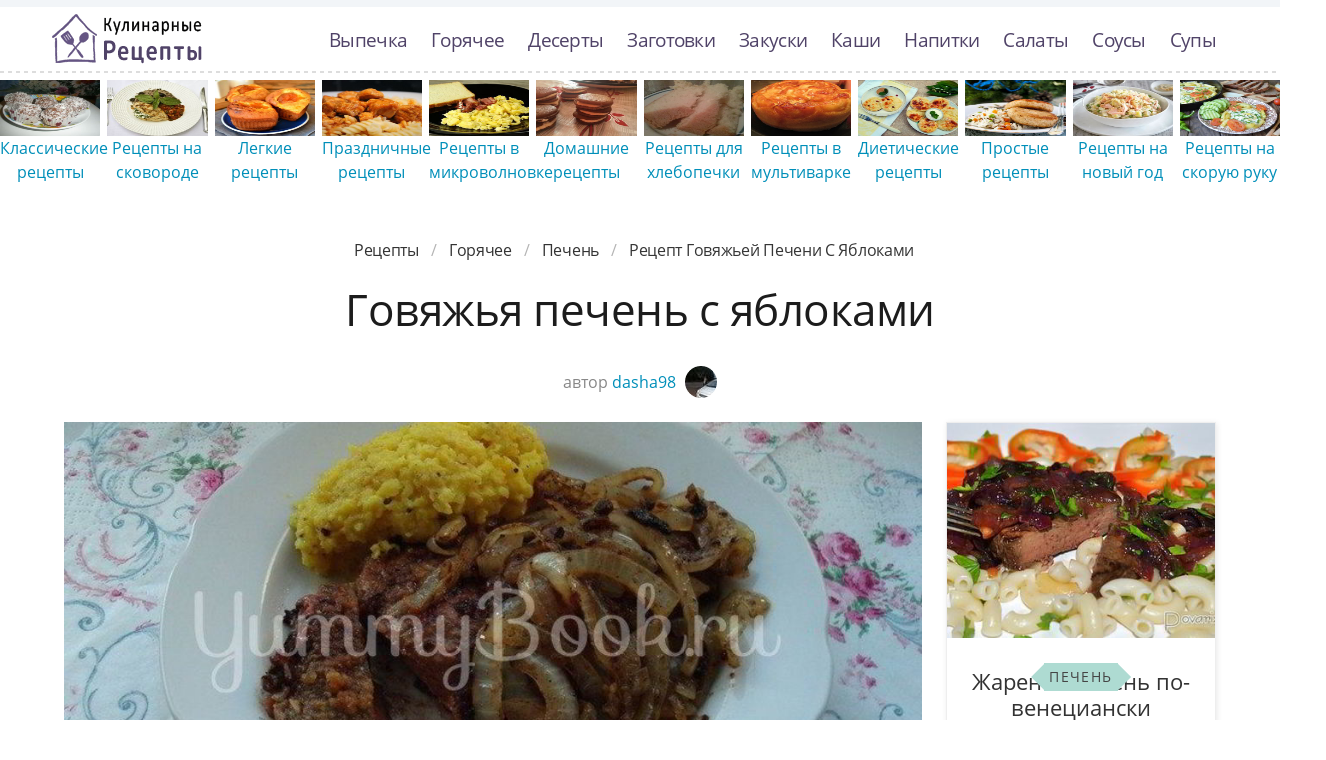

--- FILE ---
content_type: text/html; charset=UTF-8
request_url: https://culinier.ru/goryachee/pechen/govyazhya-pechen-s-yablokami
body_size: 11248
content:
<!DOCTYPE html><html lang="ru" class="has-navbar-fixed-top"><head> <meta charset="UTF-8"> <title>Простой Рецепт как Приготовить Говяжью печень с яблоками — Советы, Ингредиенты и Пошаговое Приготовление с Фото</title> <meta name="description" content="Пошаговая инструкция приготовления говяжью печень с яблоками — простой рецепт авторской кухни. Время приготовления блюда 30 мин. Получается, примерно, четыре порции. Готовое блюдо содержит 485 ккал. Ингредиенты: 500г печени говяжьей (вымочить 2-3 часа в молоке); Растительное масло (для обжаривания печени); 2 яблока зеленых (лучше кисло-сладкие); 2 головки репчатого лука (большие); 100 г сливок (лучше жирные 20-30%); 30г муки; Соль, перец, любимые приправы; Можно добавить сыро-копченный бекон."> <meta http-equiv="X-UA-Compatible" content="IE=edge"> <meta name="viewport" content="width=device-width, initial-scale=1"> <link rel="icon" type="image/png" sizes="96x96" href="/favicon-96x96.png"> <link rel="apple-touch-icon" sizes="180x180" href="/apple-icon-180x180.png"> <link rel="icon" type="image/png" sizes="192x192" href="/android-icon-192x192.png"> <link rel="manifest" href="/manifest.json"> <meta name="msapplication-TileColor" content="#ffffff"> <meta name="msapplication-TileImage" content="/ms-icon-144x144.png"> <meta name="theme-color" content="#ffffff"> <meta property="og:title" content="Простой Рецепт как Приготовить Говяжью печень с яблоками — Советы, Ингредиенты и Пошаговое Приготовление с Фото"> <meta property="og:type" content="website"> <meta property="og:site_name" content="culinier.ru"> <meta property="og:url" content="https://culinier.ru/goryachee/pechen/govyazhya-pechen-s-yablokami"> <meta property="og:description" content="Пошаговая инструкция приготовления говяжью печень с яблоками — простой рецепт авторской кухни. Время приготовления блюда 30 мин. Получается, примерно, четыре порции. Готовое блюдо содержит 485 ккал. Ингредиенты: 500г печени говяжьей (вымочить 2-3 часа в молоке); Растительное масло (для обжаривания печени); 2 яблока зеленых (лучше кисло-сладкие); 2 головки репчатого лука (большие); 100 г сливок (лучше жирные 20-30%); 30г муки; Соль, перец, любимые приправы; Можно добавить сыро-копченный бекон."> <meta property="og:image" content="https://culinier.ru/goryachee/pechen/govyazhya-pechen-s-yablokami/govyazhya-pechen-s-yablokami-ready0-w1200h630.jpg"> <meta name="twitter:card" content="summary_large_image"> <meta name="twitter:url" content="https://culinier.ru/goryachee/pechen/govyazhya-pechen-s-yablokami"> <meta name="twitter:title" content="Простой Рецепт как Приготовить Говяжью печень с яблоками — Советы, Ингредиенты и Пошаговое Приготовление с Фото"> <meta name="twitter:description" content="Пошаговая инструкция приготовления говяжью печень с яблоками — простой рецепт авторской кухни. Время приготовления блюда 30 мин. Получается, примерно, четыре порции. Готовое блюдо содержит 485 ккал. Ингредиенты: 500г печени говяжьей (вымочить 2-3 часа в молоке); Растительное масло (для обжаривания печени); 2 яблока зеленых (лучше кисло-сладкие); 2 головки репчатого лука (большие); 100 г сливок (лучше жирные 20-30%); 30г муки; Соль, перец, любимые приправы; Можно добавить сыро-копченный бекон"> <meta name="twitter:image" content="https://culinier.ru/goryachee/pechen/govyazhya-pechen-s-yablokami/govyazhya-pechen-s-yablokami-ready0-w1200h630.jpg"> <link rel="preload" href="/styles.css" as="style"> <link rel="dns-prefetch" href="//fonts.googleapis.com"> <link rel="dns-prefetch" href="//counter.yadro.ru"> <link rel="dns-prefetch" href="//cdn.jsdelivr.net"> <link rel="preload" href="https://cdn.jsdelivr.net/npm/swiper@11/swiper-bundle.min.js" as="script"> <link rel="dns-prefetch" href="//yastatic.net"> <link rel="dns-prefetch" href="https://cdn.kulnr.ru"> <link rel="preconnect" href="https://cdn.kulnr.ru"> <link rel="preload" href="https://cdn.kulnr.ru/script.js" as="script"><style>@font-face{font-family:'Open Sans';font-style:normal;font-weight:400;src:local('Open Sans Regular'),local('OpenSans-Regular'),url(https://fonts.gstatic.com/s/opensans/v15/mem8YaGs126MiZpBA-UFUZ0e.ttf) format('truetype')}@font-face{font-family:'Open Sans';font-style:normal;font-weight:700;src:local('Open Sans Bold'),local('OpenSans-Bold'),url(https://fonts.gstatic.com/s/opensans/v15/mem5YaGs126MiZpBA-UN7rgOVuhs.ttf) format('truetype');font-display:swap}.image.is-16by9 img,.image.is-2by1 img{bottom:0;left:0;position:absolute;right:0;top:0}body,figure,h1,html,li,p,ul{margin:0;padding:0}.image.is-16by9 img,.image.is-2by1 img{height:100%;width:100%}.image.is-2by1{padding-top:50%}@media screen and (max-width:1087px){.is-hidden-touch{display:none!important}}.column{display:block;flex-basis:0;flex-grow:1;flex-shrink:1;padding:.75rem}.columns:not(:last-child){margin-bottom:calc(1.5rem - .75rem)}.columns.is-multiline{flex-wrap:wrap}img.is-rounded{border-radius:290486px}.ava{margin-bottom:-10px;margin-left:5px}.column{position:relative}.by-user{text-align:center;font-size:1rem;line-height:1.45;color:#888}a.by-user-a{color:#008fb9}.mt-1{margin-top:1em}@font-face{font-family:'Open Sans';font-style:normal;font-weight:400;font-stretch:normal;src:url(https://fonts.gstatic.com/s/opensans/v40/memSYaGs126MiZpBA-UvWbX2vVnXBbObj2OVZyOOSr4dVJWUgsjZ0B4kaVc.ttf) format('truetype')}@font-face{font-family:'Open Sans';font-style:normal;font-weight:700;font-stretch:normal;src:url(https://fonts.gstatic.com/s/opensans/v40/memSYaGs126MiZpBA-UvWbX2vVnXBbObj2OVZyOOSr4dVJWUgsg-1x4kaVc.ttf) format('truetype')}@media screen and (max-width:768px){.section{padding:0 .75em}.is-2by1{padding-top:80%!important}.mt-1{margin-top:1.5em!important}.fixed-bottom-mobile{position:fixed;bottom:0;left:0;padding:20px 0 5px;z-index:30;width:100%;background-color:#f2f5f8;opacity:.9;background-image:-webkit-repeating-linear-gradient(left,#ddd 0,#ddd 50%,transparent 50%,transparent 100%);background-image:repeating-linear-gradient(to right,#ddd 0,#ddd 50%,transparent 50%,transparent 100%);background-position:left top;background-repeat:repeat-x;background-size:8px 2px}}.breadcrumb{-webkit-touch-callout:none}.breadcrumb:not(:last-child){margin-bottom:1.5rem}.image.is-16by9 img{bottom:0;left:0;position:absolute;right:0;top:0}body,figure,h1,html,li,ul{margin:0;padding:0}h1{font-size:100%;font-weight:400}ul{list-style:none}html{box-sizing:border-box}*,::after,::before{box-sizing:inherit}html{background-color:#fff;font-size:16px;-moz-osx-font-smoothing:grayscale;-webkit-font-smoothing:antialiased;min-width:300px;overflow-x:hidden;overflow-y:scroll;text-rendering:optimizeLegibility;-webkit-text-size-adjust:100%;-moz-text-size-adjust:100%;-ms-text-size-adjust:100%;text-size-adjust:100%}figure,section{display:block}body{font-family:BlinkMacSystemFont,-apple-system,"Open Sans",Arial,sans-serif}body{color:#1c1c1c;font-size:1rem;font-weight:400;line-height:1.5}a{color:#008fb9;text-decoration:none}img{height:auto;max-width:100%}span{font-style:inherit;font-weight:inherit}.container{margin:0 auto;position:relative}@media screen and (min-width:1088px){.container{max-width:960px;width:960px}}@media screen and (min-width:1280px){.container{max-width:1152px;width:1152px}}@media screen and (min-width:1472px){.container{max-width:1344px;width:1344px}}.image{display:block;position:relative}.image img{display:block;height:auto;width:100%}.image.is-16by9 img{height:100%;width:100%}.image.is-16by9{padding-top:56.25%}.breadcrumb{font-size:1rem;white-space:nowrap}.breadcrumb a{align-items:center;color:#3273dc;display:flex;justify-content:center;padding:0 .75em}.breadcrumb li{align-items:center;display:flex}.breadcrumb li:first-child a{padding-left:0}.breadcrumb li.is-active a{color:#363636}.breadcrumb li+li::before{color:#b5b5b5;content:"\0002f"}.breadcrumb ul{align-items:flex-start;display:flex;flex-wrap:wrap;justify-content:flex-start}.breadcrumb.is-centered ul{justify-content:center}.navbar{background-color:#fff;min-height:3.25rem;position:relative;z-index:30}.navbar>.container{align-items:stretch;display:flex;min-height:3.25rem;width:100%}.navbar.is-fixed-top{left:0;position:fixed;right:0;z-index:30}.navbar.is-fixed-top{top:0}html.has-navbar-fixed-top{padding-top:3.25rem}.navbar-brand{align-items:stretch;display:flex;flex-shrink:0;min-height:3.25rem}.navbar-burger{color:#4a4a4a;display:block;height:3.25rem;position:relative;width:3.25rem;margin-left:auto}.navbar-burger span{background-color:currentColor;display:block;height:1px;left:calc(50% - 8px);position:absolute;-webkit-transform-origin:center;transform-origin:center;width:16px}.navbar-burger span:nth-child(1){top:calc(50% - 6px)}.navbar-burger span:nth-child(2){top:calc(50% - 1px)}.navbar-burger span:nth-child(3){top:calc(50% + 4px)}.navbar-menu{display:none}.navbar-item{color:#4a4a4a;display:block;line-height:1.5;padding:.5rem .75rem;position:relative}.navbar-item{display:block;flex-grow:0;flex-shrink:0}@media screen and (max-width:1087px){.navbar>.container{display:block}.navbar-brand .navbar-item{align-items:center;display:flex}.navbar-menu{background-color:#fff;box-shadow:0 8px 16px rgba(10,10,10,.1);padding:.5rem 0}.navbar.is-fixed-top .navbar-menu{-webkit-overflow-scrolling:touch;max-height:calc(100vh - 3.25rem);overflow:auto}}@media screen and (min-width:1088px){.navbar,.navbar-end,.navbar-menu{align-items:stretch;display:flex}.navbar{min-height:3.25rem}.navbar-burger{display:none}.navbar-item{align-items:center;display:flex}.navbar-item{display:flex}.navbar-menu{flex-grow:1;flex-shrink:0}.navbar-end{justify-content:flex-end;margin-left:auto}.navbar>.container .navbar-brand{margin-left:-.75rem}.navbar>.container .navbar-menu{margin-right:-.75rem}}.columns{margin-left:-.75rem;margin-right:-.75rem;margin-top:-.75rem}.columns:last-child{margin-bottom:-.75rem}@media screen and (min-width:769px),print{.columns:not(.is-desktop){display:flex}}.section{padding:3rem 1.5rem}.rltv{position:relative}.has-navbar-fixed-top{padding-top:100px!important}.navbar{border-top:7px solid #f2f5f8;padding:7px 0}a.navbar-item{color:#504368;font-size:1.2em;letter-spacing:-.7px}.section{overflow:hidden;padding-top:0}.image{overflow:hidden}.bg-bottom{background-image:-webkit-repeating-linear-gradient(left,#ddd 0,#ddd 50%,transparent 50%,transparent 100%);background-image:repeating-linear-gradient(to right,#ddd 0,#ddd 50%,transparent 50%,transparent 100%);background-position:left bottom;background-repeat:repeat-x;background-size:8px 2px}.logo-top{width:150px;height:50px;background:url('https://culinier.ru/logo.png') no-repeat;text-indent:-9999px}.breadcrumb a{color:#333;letter-spacing:-.3px;text-transform:capitalize}.head-title{font-size:2.75rem;line-height:1.07;letter-spacing:-.5px}.ta-c{text-align:center}.mb-075{margin-bottom:.75em}@media screen and (max-width:768px){.section{padding:0 .75em}}.article_link:after{content:" ";position:absolute;top:0;left:0;bottom:0;right:0;background-color:rgba(0,0,0,0);z-index:2222}:root{--swiper-theme-color:#007aff}:host{position:relative;display:block;margin-left:auto;margin-right:auto;z-index:1}.swiper{margin-left:auto;margin-right:auto;position:relative;overflow:hidden;list-style:none;padding:0;z-index:1;display:block}.swiper-wrapper{position:relative;width:100%;height:100%;z-index:1;display:flex;box-sizing:content-box}.swiper-wrapper{transform:translate3d(0,0,0)}.swiper-slide{flex-shrink:0;width:100%;height:100%;position:relative;display:block}:root{--swiper-navigation-size:44px}.swiper{width:100%;height:100%;margin:-20px 0 30px}.swiper-slide{text-align:center;display:flex;justify-content:center;align-items:center}.swiper-slide .relative{width:100%}@media screen and (max-width:768px){.swiper-slide{font-size:.7em}.swiper{margin:-22px 0 10px}}</style> <link rel="canonical" href="https://culinier.ru/goryachee/pechen/govyazhya-pechen-s-yablokami"></head><body><nav class="navbar is-fixed-top bg-bottom" role="navigation" aria-label="main navigation"> <div class="container"> <div class="navbar-brand"> <a class="navbar-item logo-top" href="/" title="На Главную">Простые рецепты пошагово с фото</a> <a role="button" class="navbar-burger burger" aria-label="menu" aria-expanded="false" data-target="navbarBasicExample"> <span aria-hidden="true"></span> <span aria-hidden="true"></span> <span aria-hidden="true"></span> </a> </div> <div id="navbarBasicExample" class="navbar-menu"> <div class="navbar-end"> <a class="navbar-item" href="/vypechka" title="Перейти в Раздел «Выпечка»">Выпечка</a> <a class="navbar-item" href="/goryachee" title="Перейти в Раздел «Горячее»">Горячее</a> <a class="navbar-item" href="/deserty" title="Перейти в Раздел «Десерты»">Десерты</a> <a class="navbar-item" href="/zagotovki" title="Перейти в Раздел «Заготовки»">Заготовки</a> <a class="navbar-item" href="/zakuski" title="Перейти в Раздел «Закуски»">Закуски</a> <a class="navbar-item" href="/kashi" title="Перейти в Раздел «Каши»">Каши</a> <a class="navbar-item" href="/napitki" title="Перейти в Раздел «Напитки»">Напитки</a> <a class="navbar-item" href="/salaty" title="Перейти в Раздел «Салаты»">Салаты</a> <a class="navbar-item" href="/sousy" title="Перейти в Раздел «Соусы»">Соусы</a> <a class="navbar-item" href="/supy" title="Перейти в Раздел «Супы»">Супы</a> </div> </div> </div></nav><div class="header"></div> <div class="swiper mySwiper"> <div class="swiper-wrapper columns"> <div class="swiper-slide"> <div class="relative rltv"> <figure class="image is-16by9"> <img class="lozad" src="/zero.png" alt="Классические рецепты" data-src="/klassicheskie-retsepty/klassicheskie-retsepty-ready0-w316h253.jpg"> </figure> <a class="article_link" href="/klassicheskie-retsepty">Классические рецепты</a> </div> </div> <div class="swiper-slide"> <div class="relative rltv"> <figure class="image is-16by9"> <img class="lozad" src="/zero.png" alt="Рецепты на сковороде" data-src="/retsepty-na-skovorode/retsepty-na-skovorode-ready0-w316h253.jpg"> </figure> <a class="article_link" href="/retsepty-na-skovorode">Рецепты на сковороде</a> </div> </div> <div class="swiper-slide"> <div class="relative rltv"> <figure class="image is-16by9"> <img class="lozad" src="/zero.png" alt="Легкие рецепты" data-src="/legkie-retsepty/legkie-retsepty-ready0-w316h253.jpg"> </figure> <a class="article_link" href="/legkie-retsepty">Легкие рецепты</a> </div> </div> <div class="swiper-slide"> <div class="relative rltv"> <figure class="image is-16by9"> <img class="lozad" src="/zero.png" alt="Праздничные рецепты" data-src="/prazdnichnye-retsepty/prazdnichnye-retsepty-ready0-w316h253.jpg"> </figure> <a class="article_link" href="/prazdnichnye-retsepty">Праздничные рецепты</a> </div> </div> <div class="swiper-slide"> <div class="relative rltv"> <figure class="image is-16by9"> <img class="lozad" src="/zero.png" alt="Рецепты в микроволновке" data-src="/retsepty-v-mikrovolnovke/retsepty-v-mikrovolnovke-ready0-w316h253.jpg"> </figure> <a class="article_link" href="/retsepty-v-mikrovolnovke">Рецепты в микроволновке</a> </div> </div> <div class="swiper-slide"> <div class="relative rltv"> <figure class="image is-16by9"> <img class="lozad" src="/zero.png" alt="Домашние рецепты" data-src="/domashnie-retsepty/domashnie-retsepty-ready0-w316h253.jpg"> </figure> <a class="article_link" href="/domashnie-retsepty">Домашние рецепты</a> </div> </div> <div class="swiper-slide"> <div class="relative rltv"> <figure class="image is-16by9"> <img class="lozad" src="/zero.png" alt="Рецепты для хлебопечки" data-src="/retsepty-dlya-khlebopechki/retsepty-dlya-khlebopechki-ready0-w316h253.jpg"> </figure> <a class="article_link" href="/retsepty-dlya-khlebopechki">Рецепты для хлебопечки</a> </div> </div> <div class="swiper-slide"> <div class="relative rltv"> <figure class="image is-16by9"> <img class="lozad" src="/zero.png" alt="Рецепты в мультиварке" data-src="/retsepty-v-multivarke/retsepty-v-multivarke-ready0-w316h253.jpg"> </figure> <a class="article_link" href="/retsepty-v-multivarke">Рецепты в мультиварке</a> </div> </div> <div class="swiper-slide"> <div class="relative rltv"> <figure class="image is-16by9"> <img class="lozad" src="/zero.png" alt="Диетические рецепты" data-src="/dieticheskie-retsepty/dieticheskie-retsepty-ready0-w316h253.jpg"> </figure> <a class="article_link" href="/dieticheskie-retsepty">Диетические рецепты</a> </div> </div> <div class="swiper-slide"> <div class="relative rltv"> <figure class="image is-16by9"> <img class="lozad" src="/zero.png" alt="Простые рецепты" data-src="/prostye-retsepty/prostye-retsepty-ready0-w316h253.jpg"> </figure> <a class="article_link" href="/prostye-retsepty">Простые рецепты</a> </div> </div> <div class="swiper-slide"> <div class="relative rltv"> <figure class="image is-16by9"> <img class="lozad" src="/zero.png" alt="Рецепты на новый год" data-src="/retsepty-na-novy-god/retsepty-na-novy-god-ready0-w316h253.jpg"> </figure> <a class="article_link" href="/retsepty-na-novy-god">Рецепты на новый год</a> </div> </div> <div class="swiper-slide"> <div class="relative rltv"> <figure class="image is-16by9"> <img class="lozad" src="/zero.png" alt="Рецепты на скорую руку" data-src="/retsepty-na-skoruyu-ruku/retsepty-na-skoruyu-ruku-ready0-w316h253.jpg"> </figure> <a class="article_link" href="/retsepty-na-skoruyu-ruku">Рецепты на скорую руку</a> </div> </div> <div class="swiper-slide"> <div class="relative rltv"> <figure class="image is-16by9"> <img class="lozad" src="/zero.png" alt="Красивые рецепты" data-src="/krasivye-retsepty/krasivye-retsepty-ready0-w316h253.jpg"> </figure> <a class="article_link" href="/krasivye-retsepty">Красивые рецепты</a> </div> </div> <div class="swiper-slide"> <div class="relative rltv"> <figure class="image is-16by9"> <img class="lozad" src="/zero.png" alt="Вкусные рецепты" data-src="/vkusnye-retsepty/vkusnye-retsepty-ready0-w316h253.jpg"> </figure> <a class="article_link" href="/vkusnye-retsepty">Вкусные рецепты</a> </div> </div> <div class="swiper-slide"> <div class="relative rltv"> <figure class="image is-16by9"> <img class="lozad" src="/zero.png" alt="Рецепты в духовке" data-src="/retsepty-v-dukhovke/retsepty-v-dukhovke-ready0-w316h253.jpg"> </figure> <a class="article_link" href="/retsepty-v-dukhovke">Рецепты в духовке</a> </div> </div> <div class="swiper-slide"> <div class="relative rltv"> <figure class="image is-16by9"> <img class="lozad" src="/zero.png" alt="Рецепты на зиму" data-src="/retsepty-na-zimu/retsepty-na-zimu-ready0-w316h253.jpg"> </figure> <a class="article_link" href="/retsepty-na-zimu">Рецепты на зиму</a> </div> </div> <div class="swiper-slide"> <div class="relative rltv"> <figure class="image is-16by9"> <img class="lozad" src="/zero.png" alt="Рецепты на день рождения" data-src="/retsepty-na-den-rozhdeniya/retsepty-na-den-rozhdeniya-ready0-w316h253.jpg"> </figure> <a class="article_link" href="/retsepty-na-den-rozhdeniya">Рецепты на день рождения</a> </div> </div> <div class="swiper-slide"> <div class="relative rltv"> <figure class="image is-16by9"> <img class="lozad" src="/zero.png" alt="Рецепты на ужин" data-src="/retsepty-na-uzhin/retsepty-na-uzhin-ready0-w316h253.jpg"> </figure> <a class="article_link" href="/retsepty-na-uzhin">Рецепты на ужин</a> </div> </div> </div> </div><section class="section"> <div class="container"> <nav class="breadcrumb is-centered" aria-label="breadcrumbs"> <ul itemscope itemtype="http://schema.org/BreadcrumbList"> <li itemprop="itemListElement" itemscope itemtype="http://schema.org/ListItem"> <a href="/" title="Перейти на Главную" itemprop="item"> <span itemprop="name">Рецепты</span> </a> <meta itemprop="position" content="1"> </li> <li itemprop="itemListElement" itemscope itemtype="http://schema.org/ListItem"> <a href="/goryachee" itemprop="item" title="Горячее"> <span itemprop="name">Горячее</span> </a> <meta itemprop="position" content="2"> </li> <li itemprop="itemListElement" itemscope itemtype="http://schema.org/ListItem"> <a href="/goryachee/pechen" itemprop="item" title="Печень"> <span itemprop="name">Печень</span> </a> <meta itemprop="position" content="3"> </li> <li class="is-active" itemprop="itemListElement" itemscope itemtype="http://schema.org/ListItem"> <a href="#" aria-current="page" itemprop="item"> <span itemprop="name">Рецепт говяжьей печени с яблоками</span> </a> <meta itemprop="position" content="4"> </li> </ul> </nav> <h1 class="head-title ta-c mb-075"> Говяжья печень с яблоками </h1> <p class="by-user"> автор <a class="by-user-a" href="/user/dasha98" title="Все рецепты пользователя «dasha98»"> dasha98 <img class="lozad is-rounded ava" src="/zero.png" data-src="/user/dasha98/dasha98-w32h32.jpg" alt="dasha98"> </a> </p> <div class="columns is-multiline mt-1"> <div class="column"> <figure class="image is-2by1"> <img class="lozad" src="/zero.png" data-src="/goryachee/pechen/govyazhya-pechen-s-yablokami/govyazhya-pechen-s-yablokami-ready0-w1002h501.jpg" alt="Рецепт говяжьей печени с яблоками"> </figure> <p class="sub-img">На фото готовое блюдо говяжьей печени с яблоками</p> <div class="columns is-multiline mt-1"> <div class="column is-8"> <div class="decision"> <div class="columns is-multiline"> <ul class="column is-6"> <li> <span class="text-label">Общее время: </span> <span class="text-data"> 30 мин</span> </li> <li> <span class="text-label">Рецепт на </span> <span class="text-data"> 4 порции</span> </li> </ul> <ol class="column is-6"> <li> <div class="rated-m my-inline" title="Рейтинг рецепта 3.6 из 5"> <label style="width:72%"></label> </div> </li> <li> <a class="comments" href="#comments"> 12 отзывов </a> </li> </ol> </div> </div> </div> <div class="column"> <div class="nutrition"> <p> <span class="text-label">Калорий: </span> <span class="text-data"> 485 ккал</span> </p> <p> <span class="text-label">Кухня: </span> <span class="text-data"> Авторская</span> </p> <p> <span class="text-label">Сложность: </span> <span class="text-data"> Простой рецепт</span> </p> </div> </div> </div> <div class="columns is-multiline bg-bottom mt-1"> <div class="column is-2"><div class="ya-share2 ta-c fixed-bottom-mobile" data-services="collections,vkontakte,facebook,odnoklassniki,moimir,twitter"></div></div> <div class="column"> <div class="content"> <div id="kumo-woracujowudavawuvodi"> <script> !(function(w,m){(w[m]||(w[m]=[]))&&w[m].push( {id:'kumo-woracujowudavawuvodi',block:'127797', site_id:'23446'} );})(window, 'mtzBlocks'); </script> </div> <p> Телячья печень, фруктовая нотка яблок и нежный сливочный вкус - интересное сочетание, не правда ли? Кроме того, оно еще очень вкусное и доставит удовольствие как гурманам, так и любителям блюд из печени! Благодаря Оле и ее недавнему рецепту с куриной печенью, я вспомнила этот рецепт. Тонкости приготовления телячьей печени 1. Не следует пережаривать и переваривать печенку, так как она теряет сочность и становится не в меру плотной и жесткой. 2. Печенка будет значительно вкуснее, если перед обжариванием подержать ее 2-3 часа в молоке. 3. Слегка обработанная (полусырая) печенка быстро восстанавливает и улучшает состав крови, поэтому ее рекомендуется употреблять при болезнях, связанных с потерей крови или ухудшением ее состава. 4. Телячья печень имеет лучшие кулинарные качества по сравнению с другими видами печени. Рекомендую попробовать приготовить <a href="/goryachee/pechen/zharenaya-pechen-s-yablokami">рецепт жареной печени с яблоками</a>, расскажите, что получилось.</p> </div> <h2 class="head-subtitle">Ингредиенты:</h2> <div class="bg-subtitle w-7"> <ul class="ingredients"> <li>500г печени говяжьей (вымочить 2-3 часа в молоке)</li> <li>Растительное масло (для обжаривания печени)</li> <li>2 яблока зеленых (лучше кисло-сладкие)</li> <li>2 головки репчатого лука (большие)</li> <li>100 г сливок (лучше жирные 20-30%)</li> <li>30г муки</li> <li>Соль, перец, любимые приправы</li> <li>Можно добавить сыро-копченный бекон.</li> </ul> </div> <h2 class="head-subtitle mt-1">Как приготовить пошагово</h2> <div class="bg-subtitle bg-top content"> <ol class="steps"> <li> <p id="step1">1. Нарезаем полукольцами лук. Яблоки натираем на терке. На сковороде без масла выпариваем сок, солим, перчим, добавляем приправы (можно добавить куркуму, укроп и в последнюю очередь сливки. Кипятим минут 10. Если любите подлив пожиже долго кипятить не стоит, мои домашние не любят подливы не в каком виде, поэтому я лишнюю жидкость выпариваю.</p> </li> <li> <p id="step2">2. Обваливаем кусочки печени в муке. Выкладываем кусочки печени в разогретое масло и обжариваем до готовности с двух сторон (около 1-2 минуты с каждой стороны). Солим, перчим готовую печень</p> <div class="image is-16by9"> <img class="lozad" src="/zero.png" data-src="/goryachee/pechen/govyazhya-pechen-s-yablokami/govyazhya-pechen-s-yablokami-steps1-w596h335.jpg" alt="говяжья печень с яблоками"> </div> </li> <li> <p id="step3">3. Обжариваем до золотистого цвета лук в растительном масле после обжаривания печени. На печень выкладываем обжаренный лук и гарнируем яблочным соусом Приятного аппетита!</p> <div class="image is-16by9"> <img class="lozad" src="/zero.png" data-src="/goryachee/pechen/govyazhya-pechen-s-yablokami/govyazhya-pechen-s-yablokami-steps2-w596h335.jpg" alt="говяжья печень с яблоками"> </div> </li> </ol> <div class="note"> <ul> <li><p>Готовьте в удовольствие! Буду пробовать приготовить <a href="/goryachee/pechen/pechen-govyazhya-marinovannaya-v-belom-vine-i-provanskikh-travakh-pod-tomatno-ovoschnym-sousom">печень говяжья маринованная в белом вине и прованских травах под томатно-овощным соусом</a>. Кто со мной ? Всегда было интересно приготовить что-то новое и оригинальное.</p></li> </ul> </div> <div id="virojejuxi-wevawutekewiha"> <script> !(function(w,m){(w[m]||(w[m]=[]))&&w[m].push( {id:'virojejuxi-wevawutekewiha',block:'127784', site_id:'23446'} );})(window, 'mtzBlocks'); </script> </div> </div> </div> <div class="column is-2"></div> </div> <div class="columns mt-1"> <div class="column is-2"></div> <div class="column" id="comments"> <h2 class="head-subtitle">Комментарии к рецепту</h2> <div class="columns mt-1 is-mobile"> <div class="column"> <div class="head-title">3.6 / 5</div> </div> <div class="column is-3-desktop is-half-touch ta-r"> <div class="rated-m"> <label style="width:72%"></label> </div> <div>Рейтинг рецепта</div> </div> </div> <div class="columns comment is-mobile"> <div class="column is-1"> <div class="image is-32x32"> <img class="lozad is-rounded" src="/zero.png" data-src="/couteast2005/couteast2005-w32h32.jpg" alt="couteast2005"> </div> </div> <div class="column content"> <div class="author-name">couteast2005</div> <p>Я хочу приготовить говяжью печень с яблоками на день рождения, но очень боюсь, что не получится (готовить не очень умею). <br> Думаю все будет хорошо, ведь все так подробно расписано!</p> </div> </div> <div class="columns comment is-mobile"> <div class="column is-1"> <div class="image is-32x32"> <img class="lozad is-rounded" src="/zero.png" data-src="/yaremenko-70/yaremenko-70-w32h32.jpg" alt="yaremenko_70"> </div> </div> <div class="column content"> <div class="author-name">yaremenko_70</div> <p>Очень и очень вкусно! <br> Кстати, спасибо за фото, так гораздо легче готовить говяжью печень с яблоками.</p> </div> </div> <div class="columns comment is-mobile"> <div class="column is-1"> <div class="image is-32x32"> <img class="lozad is-rounded" src="/zero.png" data-src="/lyuda-bisharova/lyuda-bisharova-w32h32.jpg" alt="Люда Бишарова"> </div> </div> <div class="column content"> <div class="author-name">Люда Бишарова</div> <p>Очень очень вкусно получилось!!!</p> </div> </div> <div class="columns comment is-mobile"> <div class="column is-1"> <div class="image is-32x32"> <img class="lozad is-rounded" src="/zero.png" data-src="/irookais2000/irookais2000-w32h32.jpg" alt="irookais2000"> </div> </div> <div class="column content"> <div class="author-name">irookais2000</div> <p>Я студентка, времени у меня мало, но в выходные я всегда себя балую чем нибудь вкусненьким. <br> Я вообще обожаю готовить.Много раз ела говяжью печень с яблоками, но никогда сама не делала. <br> Решила попробовать-отлично, спасибо за рецепт и за столь подробное описание!!!</p> </div> </div> <div class="columns comment is-mobile"> <div class="column is-1"> <div class="image is-32x32"> <img class="lozad is-rounded" src="/zero.png" data-src="/svetlana-robskikh/svetlana-robskikh-w32h32.jpg" alt="Светлана Робских"> </div> </div> <div class="column content"> <div class="author-name">Светлана Робских</div> <p>Аппетитный рецептик <br> надо сходить за продуктами и приготовить</p> </div> </div> <div class="columns comment is-mobile"> <div class="column is-1"> <div class="image is-32x32"> <img class="lozad is-rounded" src="/zero.png" data-src="/omeaces/omeaces-w32h32.jpg" alt="omeaces"> </div> </div> <div class="column content"> <div class="author-name">omeaces</div> <p>Девочки, а как Вам такой рецепт? <br> <a href="/goryachee/pechen/pechen-s-yablokami-i-lukom">печень с яблоками и луком</a></p> </div> </div> <div class="columns comment is-mobile"> <div class="column is-1"> <div class="image is-32x32"> <img class="lozad is-rounded" src="/zero.png" data-src="/kuviko-galka/kuviko-galka-w32h32.jpg" alt="Кувико Галка"> </div> </div> <div class="column content"> <div class="author-name">Кувико Галка</div> <p>Как вкусно! У меня муж любитель говяжьей печени с яблоками.</p> </div> </div> <div class="columns comment is-mobile"> <div class="column is-1"> <div class="image is-32x32"> <img class="lozad is-rounded" src="/zero.png" data-src="/4udayuda/4udayuda-w32h32.jpg" alt="4udayuda"> </div> </div> <div class="column content"> <div class="author-name">4udayuda</div> <p>Спасибо большое за рецепт, dasha98. <br> Вчера попробовала — просто пальчики оближешь.</p> </div> </div> <div class="columns comment is-mobile"> <div class="column is-1"> <div class="image is-32x32"> <img class="lozad is-rounded" src="/zero.png" data-src="/margarita-sirisko/margarita-sirisko-w32h32.jpg" alt="Маргарита Сирисько"> </div> </div> <div class="column content"> <div class="author-name">Маргарита Сирисько</div> <p>Спасибо еще раз ,dasha98, вам за такую красоту и вкуснятину. <br> Все очень просто и самое главное — доступно.</p> </div> </div> <div class="columns comment is-mobile"> <div class="column is-1"> <div class="image is-32x32"> <img class="lozad is-rounded" src="/zero.png" data-src="/lera/lera-w32h32.jpg" alt="lera"> </div> </div> <div class="column content"> <div class="author-name">lera</div> <p>Просто супер рецепт!!! <br> ммм…вкуснятина))</p> </div> </div> <div class="columns comment is-mobile"> <div class="column is-1"> <div class="image is-32x32"> <img class="lozad is-rounded" src="/zero.png" data-src="/reikh-76/reikh-76-w32h32.jpg" alt="reikh_76"> </div> </div> <div class="column content"> <div class="author-name">reikh_76</div> <p>Это, реально, вкуснотища.</p> </div> </div> <div class="columns comment is-mobile"> <div class="column is-1"> <div class="image is-32x32"> <img class="lozad is-rounded" src="/zero.png" data-src="/ardepri/ardepri-w32h32.jpg" alt="ardepri"> </div> </div> <div class="column content"> <div class="author-name">ardepri</div> <p>Спасибочки большое! <br> Как хорошо, что есть такой замечательный сайт с пошаговыми рецептами! <br> Будем готовить и наслаждаться!</p> </div> </div> <div id="qupehaxo-nuporetejexixewu"> <script> !(function(w,m){(w[m]||(w[m]=[]))&&w[m].push( {id:'qupehaxo-nuporetejexixewu',block:'127803', site_id:'23446'} );})(window, 'mtzBlocks'); </script> </div> </div> <div class="column is-2"></div> </div> <div class="columns is-multiline mt-1"> <div class="column is-1 is-hidden-touch"></div> <div class="column"> <div class="columns is-multiline mt-1 bs"> <div class="column is-full rel"> <a class="related" href="/goryachee/pechen/pechen-govyazhya-marinovannaya-v-belom-vine-i-provanskikh-travakh-pod-tomatno-ovoschnym-sousom">Печень говяжья маринованная в белом вине и прованских травах под томатно-овощным соусом</a> </div> <div class="column is-half"> <figure class="image is-16by9"> <img class="lozad" src="/zero.png" alt="Печень говяжья маринованная в белом вине и прованских травах под томатно-овощным соусом" data-src="/goryachee/pechen/pechen-govyazhya-marinovannaya-v-belom-vine-i-provanskikh-travakh-pod-tomatno-ovoschnym-sousom/pechen-govyazhya-marinovannaya-v-belom-vine-i-provanskikh-travakh-pod-tomatno-ovoschnym-sousom-ready0-w430h242.jpg"> </figure> </div> <div class="column is-half"> <p class="u-prev">Вкусное и нежное блюдо для изысканного ужина специально для тебя!Просто и вкусно!Ароматная печень говяжья маринованная, очень нежная и мягкая, что сделано за счет маринада. Овощно-томатный соус дополняет блюдо. Рис на гарнир замечательно гармонирует с соусом и печенью....</p> <p class="card-time">1 ч 15 мин</p> <p class="card-rating"><label style="width:85%"></label></p> </div> </div> <div class="columns is-multiline mt-1 bs"> <div class="column is-full rel"> <a class="related" href="/goryachee/pechen/govyazhya-pechen-s-kartofelem-v-multivarke">Говяжья печень с картофелем в мультиварке</a> </div> <div class="column is-half"> <figure class="image is-16by9"> <img class="lozad" src="/zero.png" alt="Говяжья печень с картофелем в мультиварке" data-src="/goryachee/pechen/govyazhya-pechen-s-kartofelem-v-multivarke/govyazhya-pechen-s-kartofelem-v-multivarke-ready0-w430h242.jpg"> </figure> </div> <div class="column is-half"> <p class="u-prev">В моей семье печень в большом почете. Приготовила в этот раз в мультиварке и осталась очень довольна. Делюсь....</p> <p class="card-time">1 ч 30 мин</p> <p class="card-rating"><label style="width:77%"></label></p> </div> </div> <div class="columns is-multiline mt-1 bs"> <div class="column is-full rel"> <a class="related" href="/goryachee/pechen/govyazhya-pechen-s-yablokami-i-lukom">Говяжья печень с яблоками и луком</a> </div> <div class="column is-half"> <figure class="image is-16by9"> <img class="lozad" src="/zero.png" alt="Говяжья печень с яблоками и луком" data-src="/goryachee/pechen/govyazhya-pechen-s-yablokami-i-lukom/govyazhya-pechen-s-yablokami-i-lukom-ready0-w430h242.jpg"> </figure> </div> <div class="column is-half"> <p class="u-prev">Печень говяжья 400 г; Яблоки 150 г; Лук репчатый 100 г; Уксус бальзамический 2 ст.л.; Масло растительное 30 г; Соль по вкусу; Смесь перцев по вкусу...</p> <p class="card-time">20 мин</p> <p class="card-rating"><label style="width:78%"></label></p> </div> </div> <div class="columns is-multiline mt-1 bs"> <div class="column is-full rel"> <a class="related" href="/goryachee/pechen/govyazhya-pechen-tushenaya-s-ovoschami">Говяжья печень, тушеная с овощами</a> </div> <div class="column is-half"> <figure class="image is-16by9"> <img class="lozad" src="/zero.png" alt="Говяжья печень, тушеная с овощами" data-src="/goryachee/pechen/govyazhya-pechen-tushenaya-s-ovoschami/govyazhya-pechen-tushenaya-s-ovoschami-ready0-w430h242.jpg"> </figure> </div> <div class="column is-half"> <p class="u-prev">Очень простой и вкусный рецепт, да и к тому же-одна польза)...</p> <p class="card-time">40 мин</p> <p class="card-rating"><label style="width:96%"></label></p> </div> </div> <div class="columns is-multiline mt-1 bs"> <div class="column is-full rel"> <a class="related" href="/goryachee/pechen/govyazhya-pechen-po-stroganovski">Говяжья печень по-строгановски</a> </div> <div class="column is-half"> <figure class="image is-16by9"> <img class="lozad" src="/zero.png" alt="Говяжья печень по-строгановски" data-src="/goryachee/pechen/govyazhya-pechen-po-stroganovski/govyazhya-pechen-po-stroganovski-ready0-w430h242.jpg"> </figure> </div> <div class="column is-half"> <p class="u-prev">Нежная, вкусная печень в сметанном соусе можно подать без гарнираЭтот кулинарный рецепт просто палочка-выручалочка, когда мало времени на приготовление ужина. Такая еда относится к быстрым и вкусным блюдам....</p> <p class="card-time">30 мин</p> <p class="card-rating"><label style="width:76%"></label></p> </div> </div> <div class="columns is-multiline mt-1 bs"> <div class="column is-full rel"> <a class="related" href="/goryachee/pechen/zharenaya-pechen-s-yablokami">Жареная печень с яблоками</a> </div> <div class="column is-half"> <figure class="image is-16by9"> <img class="lozad" src="/zero.png" alt="Жареная печень с яблоками" data-src="/goryachee/pechen/zharenaya-pechen-s-yablokami/zharenaya-pechen-s-yablokami-ready0-w430h242.jpg"> </figure> </div> <div class="column is-half"> <p class="u-prev">Полчаса - и на нашем столе отличное блюдо: сочные дольки печени, которые замечательно сочетаются с жареными яблоками и луком....</p> <p class="card-time">45 мин</p> <p class="card-rating"><label style="width:92%"></label></p> </div> </div> <div class="columns is-multiline mt-1 bs"> <div class="column is-full rel"> <a class="related" href="/goryachee/pechen/pechen-s-yablokami-i-lukom">Печень с яблоками и луком</a> </div> <div class="column is-half"> <figure class="image is-16by9"> <img class="lozad" src="/zero.png" alt="Печень с яблоками и луком" data-src="/goryachee/pechen/pechen-s-yablokami-i-lukom/pechen-s-yablokami-i-lukom-ready0-w430h242.jpg"> </figure> </div> <div class="column is-half"> <p class="u-prev">Блюдо родом из Германии пришлось нам по вкусу в Сибири....</p> <p class="card-time">30 мин</p> <p class="card-rating"><label style="width:78%"></label></p> </div> </div> </div> <div class="column is-1"></div> </div> </div> <div class="column is-3"> <div id="demala-terokoxahuyeregozi"> <script> !(function(w,m){(w[m]||(w[m]=[]))&&w[m].push( {id:'demala-terokoxahuyeregozi',block:'127791', site_id:'23446'} );})(window, 'mtzBlocks'); </script> </div> <div class="columns is-multiline"> <div class="column is-full"> <a class="card" href="/goryachee/pechen/zharenaya-pechen-po-venetsianski" title="жареная печень по-венециански"> <figure class="image is-5by4"> <img class="lozad" src="/zero.png" alt="Жареная печень по-венециански" data-src="/goryachee/pechen/zharenaya-pechen-po-venetsianski/zharenaya-pechen-po-venetsianski-ready0-w316h253.jpg"> </figure> <p class="fs-125">Жареная печень по-венециански</p> <p class="card-time">45 мин</p> <p class="card-rating"><label style="width:77%"></label></p> </a> <a class="cat-wrap t-5by4" href="/goryachee/pechen" title="Рецепты печени"> <p class="cat-title">Печень</p> </a> </div> <div class="column is-full"> <a class="card" href="/goryachee/pechen/kurinaya-pechen-zapechennaya-s-ovoschami" title="куриная печень, запеченная с овощами"> <figure class="image is-5by4"> <img class="lozad" src="/zero.png" alt="Куриная печень, запеченная с овощами" data-src="/goryachee/pechen/kurinaya-pechen-zapechennaya-s-ovoschami/kurinaya-pechen-zapechennaya-s-ovoschami-ready0-w316h253.jpg"> </figure> <p class="fs-125">Куриная печень, запеченная с овощами</p> <p class="card-time">1 ч 10 мин</p> <p class="card-rating"><label style="width:89%"></label></p> </a> <a class="cat-wrap t-5by4" href="/goryachee/pechen" title="Рецепты печени"> <p class="cat-title">Печень</p> </a> </div> </div> </div> </div> <div class="bg-blue"> <div class="columns is-multiline mt-3 pb-1"> <div class="column is-4"> <a class="card" href="/goryachee/pechen/govyazhya-pechen-stir-frai" title="говяжья печень стир-фрай"> <figure class="image is-16by9"> <img class="lozad" src="/zero.png" alt="Говяжья печень стир-фрай" data-src="/goryachee/pechen/govyazhya-pechen-stir-frai/govyazhya-pechen-stir-frai-ready0-w430h242.jpg"> </figure> <p class="fs-125">Говяжья печень стир-фрай</p> <p class="card-time">45 мин</p> <p class="card-rating"><label style="width:91%"></label></p> </a> <a class="unit-wrap t-16by9" href="/goryachee/pechen" title="Рецепты печени"> <p class="unit-title">Рецепты Печени</p> </a> </div> <div class="column is-4"> <a class="card" href="/goryachee/pechen/pechen-govyazhya-s-molokom" title="печень говяжья с молоком"> <figure class="image is-16by9"> <img class="lozad" src="/zero.png" alt="Печень говяжья с молоком" data-src="/goryachee/pechen/pechen-govyazhya-s-molokom/pechen-govyazhya-s-molokom-ready0-w430h242.jpg"> </figure> <p class="fs-125">Печень говяжья с молоком</p> <p class="card-time">145 мин</p> <p class="card-rating"><label style="width:98%"></label></p> </a> <a class="unit-wrap t-16by9" href="/goryachee/pechen" title="Рецепты печени"> <p class="unit-title">Рецепты Печени</p> </a> </div> <div class="column is-4"> <a class="card" href="/goryachee/pechen/tushenaya-govyazhya-pechen" title="тушеная говяжья печень"> <figure class="image is-16by9"> <img class="lozad" src="/zero.png" alt="Тушеная говяжья печень" data-src="/goryachee/pechen/tushenaya-govyazhya-pechen/tushenaya-govyazhya-pechen-ready0-w430h242.jpg"> </figure> <p class="fs-125">Тушеная говяжья печень</p> <p class="card-time">50 мин</p> <p class="card-rating"><label style="width:76%"></label></p> </a> <a class="unit-wrap t-16by9" href="/goryachee/pechen" title="Рецепты печени"> <p class="unit-title">Рецепты Печени</p> </a> </div> </div> </div> </div></section><script type="application/ld+json"> { "@context": "http://schema.org/", "@type": "Recipe", "name": "говяжья печень с яблоками", "keywords": "авторская кухня, говяжья печень с яблоками, печень", "description": "Пошаговый рецепт приготовления говяжьей печени с яблоками с фото.", "image": [ "https://culinier.ru/goryachee/pechen/govyazhya-pechen-s-yablokami/govyazhya-pechen-s-yablokami-ready0-w1200h630.jpg" ], "author": { "@type": "Person", "name": "dasha98" }, "totalTime": "PT30M", "recipeYield": "4 порции", "recipeCategory": "Печень", "recipeCuisine": "Авторская кухня", "nutrition": { "@type": "NutritionInformation", "calories": "485 ккал" }, "aggregateRating": { "@type": "AggregateRating", "ratingValue": "3.6", "ratingCount": "123" }, "recipeIngredient": [ "500г печени говяжьей (вымочить 2-3 часа в молоке)","Растительное масло (для обжаривания печени)","2 яблока зеленых (лучше кисло-сладкие)","2 головки репчатого лука (большие)","100 г сливок (лучше жирные 20-30%)","30г муки","Соль, перец, любимые приправы","Можно добавить сыро-копченный бекон." ], "recipeInstructions": [ {"@type": "HowToStep", "name": "Шаг 1", "text": "1. Нарезаем полукольцами лук. Яблоки натираем на терке. На сковороде без масла выпариваем сок, солим, перчим, добавляем приправы (можно добавить куркуму, укроп и в последнюю очередь сливки. Кипятим минут 10. Если любите подлив пожиже долго кипятить не стоит, мои домашние не любят подливы не в каком виде, поэтому я лишнюю жидкость выпариваю.","url": "https://culinier.ru/goryachee/pechen/govyazhya-pechen-s-yablokami#1","image":"https://culinier.ru/zero.png"},{"@type": "HowToStep", "name": "Шаг 2", "text": "2. Обваливаем кусочки печени в муке. Выкладываем кусочки печени в разогретое масло и обжариваем до готовности с двух сторон (около 1-2 минуты с каждой стороны). Солим, перчим готовую печень","url": "https://culinier.ru/goryachee/pechen/govyazhya-pechen-s-yablokami#2","image":"https://culinier.ru/goryachee/pechen/govyazhya-pechen-s-yablokami/govyazhya-pechen-s-yablokami-steps1-w596h335.jpg"},{"@type": "HowToStep", "name": "Шаг 3", "text": "3. Обжариваем до золотистого цвета лук в растительном масле после обжаривания печени. На печень выкладываем обжаренный лук и гарнируем яблочным соусом Приятного аппетита!","url": "https://culinier.ru/goryachee/pechen/govyazhya-pechen-s-yablokami#3","image":"https://culinier.ru/goryachee/pechen/govyazhya-pechen-s-yablokami/govyazhya-pechen-s-yablokami-steps2-w596h335.jpg"} ]
}</script><footer class="footer bg-top"> <div class="container"> <div class="columns"> <div class="column is-2"> <a class="logo-bottom" href="/" title="На Главную">Как просто приготовить быстро и просто</a> </div> <div class="column is-3 is-offset-8"> <p class="f-text">2018–2026 culinier.ru</p> <p><a class="f-email" href="mailto:help@culinier.ru">help@culinier.ru</a></p> </div> </div> </div></footer><script>window.adb=1;function loadScript(a){script=document.createElement("script");script.src=a;document.head.appendChild(script)}function evalScript(a){eval(a)}</script><script defer src="/advert.js"></script> <script defer src='/scripts.js'></script><link href="https://fonts.googleapis.com/css?family=Open+Sans:400,700&amp;subset=cyrillic&display=swap" rel="stylesheet"><link rel="stylesheet" type="text/css" href="/styles.css"><link rel="stylesheet" href="https://cdnjs.cloudflare.com/ajax/libs/Swiper/11.0.5/swiper-bundle.min.css" /><style> .swiper { width: 100%; height: 100%; margin: -20px 0 30px; } .swiper-slide { text-align: center; display: flex; justify-content: center; align-items: center; } .swiper-slide .serif{color: #292420;} .swiper-slide .relative{ width: 100% } @media screen and (max-width:768px){ .swiper-slide {font-size: .7em;} .swiper{margin: -22px 0 10px;} }</style><script src="https://cdnjs.cloudflare.com/ajax/libs/Swiper/11.0.5/swiper-bundle.min.js"></script><script> var swiper = new Swiper(".mySwiper", { slidesPerView: 12, spaceBetween: 7, freeMode: true, });</script> <script defer> (function(){ window[String.fromCharCode(119,112,110,67,111,110,102,105,103)] = { utm_source: 'ogd', utm_campaign: 19645, utm_content: '______', domain: window.location.host, proto: window.location.protocol }; var s = document.createElement('script'); s.setAttribute('async', 1); s.setAttribute('data-cfasync', false); s.src = '/dec2ab5.php'; document.head && document.head.appendChild(s) })(); </script><script defer src="https://cdn.kulnr.ru/script.js"></script><script defer>new Image().src = "//counter.yadro.ru/hit?r" + escape(document.referrer) + ((typeof(screen)=="undefined")?"" : ";s"+screen.width+"*"+screen.height+"*" + (screen.colorDepth?screen.colorDepth:screen.pixelDepth)) + ";u"+escape(document.URL) + ";h"+escape(document.title.substring(0,80)) + ";" +Math.random();</script> <script defer src="//yastatic.net/es5-shims/0.0.2/es5-shims.min.js" async="async"></script> <script defer src="//yastatic.net/share2/share.js" async="async"></script></body></html>

--- FILE ---
content_type: text/css
request_url: https://culinier.ru/styles.css
body_size: 9366
content:
@font-face{font-display:swap;font-family:'Open Sans';font-style:normal;font-weight:400;src:local('Open Sans Regular'),local('OpenSans-Regular'),url(https://fonts.gstatic.com/s/opensans/v15/mem8YaGs126MiZpBA-UFUZ0e.ttf) format('truetype')}@font-face{font-family:'Open Sans';font-style:normal;font-weight:700;src:local('Open Sans Bold'),local('OpenSans-Bold'),url(https://fonts.gstatic.com/s/opensans/v15/mem5YaGs126MiZpBA-UN7rgOVuhs.ttf) format('truetype');}
.ya-share2__container_size_m .ya-share2__icon{height: 38px !important;width: 38px !important;background-size: 38px 38px !important}.ya-share2__container_size_m .ya-share2__counter{font-size: 14px !important;padding: 8px 10px 0 10px !important}.ya-share2__container_size_m .ya-share2__icon_more:before {line-height: 26px !important;}.ya-share2__container_size_m .ya-share2__popup_direction_bottom {top: 40px !important;}.ya-share2__container_size_m .ya-share2__item{margin-right: 20px!important;}.ya-share2__container_size_m .ya-share2__item{display: block!important;margin-bottom: 21px!important;}  .ya-share2__badge{border-radius: 100500px!important;}
/*! bulma.io v0.7.2 | MIT License | github.com/jgthms/bulma */@-webkit-keyframes spinAround{from{-webkit-transform:rotate(0);transform:rotate(0)}to{-webkit-transform:rotate(359deg);transform:rotate(359deg)}}@keyframes spinAround{from{-webkit-transform:rotate(0);transform:rotate(0)}to{-webkit-transform:rotate(359deg);transform:rotate(359deg)}}.breadcrumb,.button{-webkit-touch-callout:none;-webkit-user-select:none;-moz-user-select:none;-ms-user-select:none;user-select:none}.breadcrumb:not(:last-child),.content:not(:last-child),.subtitle:not(:last-child),.title:not(:last-child){margin-bottom:1.5rem}.image.is-16by9 img,.image.is-1by1 img,.image.is-1by2 img,.image.is-1by3 img,.image.is-2by1 img,.image.is-2by3 img,.image.is-3by1 img,.image.is-3by2 img,.image.is-3by4 img,.image.is-3by5 img,.image.is-4by3 img,.image.is-4by5 img,.image.is-5by3 img,.image.is-5by4 img,.image.is-9by16 img{bottom:0;left:0;position:absolute;right:0;top:0}.button{-moz-appearance:none;-webkit-appearance:none;align-items:center;border:1px solid transparent;border-radius:4px;box-shadow:none;display:inline-flex;font-size:1rem;height:2.25em;justify-content:flex-start;line-height:1.5;padding-bottom:calc(.375em - 1px);padding-left:calc(.625em - 1px);padding-right:calc(.625em - 1px);padding-top:calc(.375em - 1px);position:relative;vertical-align:top}.button:active,.button:focus,.is-active.button{outline:0}.button[disabled]{cursor:not-allowed}/*! minireset.css v0.0.3 | MIT License | github.com/jgthms/minireset.css */body,figure,h1,h2,h3,h4,h5,h6,html,iframe,li,ol,p,ul{margin:0;padding:0}h1,h2,h3,h4,h5,h6{font-size:100%;font-weight:400}ul{list-style:none}button{margin:0}html{box-sizing:border-box}*,::after,::before{box-sizing:inherit}img,video{height:auto;max-width:100%}iframe{border:0}html{background-color:#fff;font-size:16px;-moz-osx-font-smoothing:grayscale;-webkit-font-smoothing:antialiased;min-width:300px;overflow-x:hidden;overflow-y:scroll;text-rendering:optimizeLegibility;-webkit-text-size-adjust:100%;-moz-text-size-adjust:100%;-ms-text-size-adjust:100%;text-size-adjust:100%}figure,footer,header,section{display:block}body,button{font-family:BlinkMacSystemFont,-apple-system,"Open Sans",Arial,sans-serif}body{color:#1c1c1c;font-size:1rem;font-weight:400;line-height:1.5}a{color:#008fb9;cursor:pointer;text-decoration:none}a:hover{color:#e4965f}img{height:auto;max-width:100%}span{font-style:inherit;font-weight:inherit}.has-text-centered{text-align:center!important}@media screen and (max-width:768px){.has-text-centered-mobile{text-align:center!important}}@media screen and (max-width:1087px){.has-text-centered-touch{text-align:center!important}}@media screen and (min-width:1088px){.has-text-centered-desktop{text-align:center!important}}.has-text-link{color:#3273dc!important}a.has-text-link:focus,a.has-text-link:hover{color:#205bbc!important}.is-inline{display:inline!important}@media screen and (max-width:768px){.is-inline-mobile{display:inline!important}}@media screen and (max-width:1087px){.is-inline-touch{display:inline!important}}@media screen and (min-width:1088px){.is-inline-desktop{display:inline!important}}.is-hidden{display:none!important}@media screen and (max-width:768px){.is-hidden-mobile{display:none!important}}@media screen and (max-width:1087px){.is-hidden-touch{display:none!important}}@media screen and (min-width:1088px){.is-hidden-desktop{display:none!important}}.button{background-color:#fff;border-color:#dbdbdb;border-width:1px;color:#363636;cursor:pointer;justify-content:center;padding-bottom:calc(.375em - 1px);padding-left:.75em;padding-right:.75em;padding-top:calc(.375em - 1px);text-align:center;white-space:nowrap}.button .icon,.button .icon.is-large{height:1.5em;width:1.5em}.button .icon:first-child:not(:last-child){margin-left:calc(-.375em - 1px);margin-right:.1875em}.button .icon:last-child:not(:first-child){margin-left:.1875em;margin-right:calc(-.375em - 1px)}.button .icon:first-child:last-child{margin-left:calc(-.375em - 1px);margin-right:calc(-.375em - 1px)}.button:hover{border-color:#b5b5b5;color:#363636}.button:focus{border-color:#3273dc;color:#363636}.button:focus:not(:active){box-shadow:0 0 0 .125em rgba(50,115,220,.25)}.button.is-active,.button:active{border-color:#4a4a4a;color:#363636}.button.is-text{background-color:transparent;border-color:transparent;color:#4a4a4a;text-decoration:underline}.button.is-text:focus,.button.is-text:hover{background-color:#f5f5f5;color:#363636}.button.is-text.is-active,.button.is-text:active{background-color:#e8e8e8;color:#363636}.button.is-text[disabled]{background-color:transparent;border-color:transparent;box-shadow:none}.button.is-link{background-color:#3273dc;border-color:transparent;color:#fff}.button.is-link:hover{background-color:#276cda;border-color:transparent;color:#fff}.button.is-link:focus{border-color:transparent;color:#fff}.button.is-link:focus:not(:active){box-shadow:0 0 0 .125em rgba(50,115,220,.25)}.button.is-link.is-active,.button.is-link:active{background-color:#2366d1;border-color:transparent;color:#fff}.button.is-link[disabled]{background-color:#3273dc;border-color:transparent;box-shadow:none}.button.is-large{font-size:1.5rem}.button[disabled]{background-color:#fff;border-color:#dbdbdb;box-shadow:none;opacity:.5}.button.is-rounded{border-radius:290486px;padding-left:1em;padding-right:1em}.buttons{align-items:center;display:flex;flex-wrap:wrap;justify-content:flex-start}.buttons .button{margin-bottom:.5rem}.buttons:last-child{margin-bottom:-.5rem}.buttons:not(:last-child){margin-bottom:1rem}.buttons.is-centered{justify-content:center}.container{margin:0 auto;position:relative}@media screen and (min-width:1088px){.container{max-width:960px;width:960px}}@media screen and (min-width:1280px){.container{max-width:1152px;width:1152px}}@media screen and (min-width:1472px){.container{max-width:1344px;width:1344px}}.content li+li{margin-top:.25em}.content ol:not(:last-child),.content p:not(:last-child),.content ul:not(:last-child){margin-bottom:1em}.content h1,.content h2,.content h3,.content h4,.content h5,.content h6{color:#363636;font-weight:600;line-height:1.125}.content h1{font-size:2em;margin-bottom:.5em}.content h1:not(:first-child){margin-top:1em}.content h2{font-size:1.75em;margin-bottom:.5714em}.content h2:not(:first-child){margin-top:1.1428em}.content h3{font-size:1.5em;margin-bottom:.6666em}.content h3:not(:first-child){margin-top:1.3333em}.content h4{font-size:1.25em;margin-bottom:.8em}.content h5{font-size:1.125em;margin-bottom:.8888em}.content h6{font-size:1em;margin-bottom:1em}.content ol{list-style-position:outside;margin-left:2em;margin-top:1em}.content ol:not([type]){list-style-type:decimal}.content ul{list-style:disc outside;margin-left:2em;margin-top:1em}.content ul ul{list-style-type:circle;margin-top:.5em}.content ul ul ul{list-style-type:square}.content figure{margin-left:2em;margin-right:2em;text-align:center}.content figure:not(:first-child){margin-top:2em}.content figure:not(:last-child){margin-bottom:2em}.content figure img{display:inline-block}.content sub,.content sup{font-size:75%}.content.is-large{font-size:1.5rem}.label{color:#363636;display:block;font-size:1rem;font-weight:700}.label:not(:last-child){margin-bottom:.5em}.label.is-large{font-size:1.5rem}.help{display:block;font-size:.75rem;margin-top:.25rem}.help.is-link{color:#3273dc}.icon{align-items:center;display:inline-flex;justify-content:center;height:1.5rem;width:1.5rem}.icon.is-large{height:3rem;width:3rem}.image{display:block;position:relative}.image img{display:block;height:auto;width:100%}.image img.is-rounded{border-radius:290486px}.image.is-16by9 img,.image.is-1by1 img,.image.is-1by2 img,.image.is-1by3 img,.image.is-2by1 img,.image.is-2by3 img,.image.is-3by1 img,.image.is-3by2 img,.image.is-3by4 img,.image.is-3by5 img,.image.is-4by3 img,.image.is-4by5 img,.image.is-5by3 img,.image.is-5by4 img,.image.is-9by16 img{height:100%;width:100%}.image.is-1by1{padding-top:100%}.image.is-5by4{padding-top:80%}.image.is-4by3{padding-top:75%}.image.is-3by2{padding-top:66.6666%}.image.is-5by3{padding-top:60%}.image.is-16by9{padding-top:56.25%}.image.is-2by1{padding-top:50%}.image.is-3by1{padding-top:33.3333%}.image.is-4by5{padding-top:125%}.image.is-3by4{padding-top:133.3333%}.image.is-2by3{padding-top:150%}.image.is-3by5{padding-top:166.6666%}.image.is-9by16{padding-top:177.7777%}.image.is-1by2{padding-top:200%}.image.is-1by3{padding-top:300%}.image.is-16x16{height:16px;width:16px}.image.is-24x24{height:24px;width:24px}.image.is-32x32{height:32px;width:32px}.image.is-48x48{height:48px;width:48px}.image.is-64x64{height:64px;width:64px}.image.is-96x96{height:96px;width:96px}.image.is-128x128{height:128px;width:128px}.subtitle,.title{word-break:break-word}.subtitle span,.title span{font-weight:inherit}.subtitle sub,.title sub{font-size:.75em}.subtitle sup,.title sup{font-size:.75em}.title{color:#444;font-size:2rem;font-weight:700;line-height:1.125}.title.is-1{font-size:3rem}.title.is-2{font-size:2.5rem}.title.is-3{font-size:2rem}.title.is-4{font-size:1.5rem}.title.is-5{font-size:1.25rem}.title.is-6{font-size:1rem}.title.is-7{font-size:.75rem}.subtitle{color:#4a4a4a;font-size:1.25rem;font-weight:400;line-height:1.25}.subtitle.is-1{font-size:3rem}.subtitle.is-2{font-size:2.5rem}.subtitle.is-3{font-size:2rem}.subtitle.is-4{font-size:1.5rem}.subtitle.is-5{font-size:1.25rem}.subtitle.is-6{font-size:1rem}.subtitle.is-7{font-size:.75rem}.breadcrumb{font-size:1rem;white-space:nowrap}.breadcrumb a{align-items:center;color:#3273dc;display:flex;justify-content:center;padding:0 .75em}.breadcrumb a:hover{color:#363636}.breadcrumb li{align-items:center;display:flex}.breadcrumb li:first-child a{padding-left:0}.breadcrumb li.is-active a{color:#363636;cursor:default;pointer-events:none}.breadcrumb li+li::before{color:#b5b5b5;content:"\0002f"}.breadcrumb ol,.breadcrumb ul{align-items:flex-start;display:flex;flex-wrap:wrap;justify-content:flex-start}.breadcrumb .icon:first-child{margin-right:.5em}.breadcrumb .icon:last-child{margin-left:.5em}.breadcrumb.is-centered ol,.breadcrumb.is-centered ul{justify-content:center}.breadcrumb.is-large{font-size:1.5rem}.card{background-color:#fff;box-shadow:0 2px 3px rgba(10,10,10,.1),0 0 0 1px rgba(10,10,10,.1);color:#4a4a4a;max-width:100%;position:relative}.card-header{background-color:transparent;align-items:stretch;box-shadow:0 1px 2px rgba(10,10,10,.1);display:flex}.card-header-title{align-items:center;color:#363636;display:flex;flex-grow:1;font-weight:700;padding:.75rem}.card-header-title.is-centered{justify-content:center}.card-header-icon{align-items:center;cursor:pointer;display:flex;justify-content:center;padding:.75rem}.card-image{display:block;position:relative}.card-content{background-color:transparent;padding:1.5rem}.card-footer{background-color:transparent;border-top:1px solid #dbdbdb;align-items:stretch;display:flex}.card-footer-item{align-items:center;display:flex;flex-basis:0;flex-grow:1;flex-shrink:0;justify-content:center;padding:.75rem}.card-footer-item:not(:last-child){border-right:1px solid #dbdbdb}.card .media:not(:last-child){margin-bottom:.75rem}.media{align-items:flex-start;display:flex;text-align:left}.media .content:not(:last-child){margin-bottom:.75rem}.media .media{border-top:1px solid rgba(219,219,219,.5);display:flex;padding-top:.75rem}.media .media .content:not(:last-child){margin-bottom:.5rem}.media .media .media{padding-top:.5rem}.media .media .media+.media{margin-top:.5rem}.media+.media{border-top:1px solid rgba(219,219,219,.5);margin-top:1rem;padding-top:1rem}.media.is-large+.media{margin-top:1.5rem;padding-top:1.5rem}.media-content{flex-basis:auto;flex-grow:1;flex-shrink:1;text-align:left}@media screen and (max-width:768px){.media-content{overflow-x:auto}}.menu{font-size:1rem}.menu.is-large{font-size:1.5rem}.menu-label{color:#7a7a7a;font-size:.75em;letter-spacing:.1em;text-transform:uppercase}.menu-label:not(:first-child){margin-top:1em}.menu-label:not(:last-child){margin-bottom:1em}.navbar{background-color:#fff;min-height:3.25rem;position:relative;z-index:30}.navbar.is-link{background-color:#3273dc;color:#fff}.navbar.is-link .navbar-brand .navbar-link,.navbar.is-link .navbar-brand>.navbar-item{color:#fff}.navbar.is-link .navbar-brand .navbar-link.is-active,.navbar.is-link .navbar-brand .navbar-link:hover,.navbar.is-link .navbar-brand>a.navbar-item.is-active,.navbar.is-link .navbar-brand>a.navbar-item:hover{background-color:#2366d1;color:#fff}.navbar.is-link .navbar-brand .navbar-link::after{border-color:#fff}.navbar.is-link .navbar-burger{color:#fff}@media screen and (min-width:1088px){.navbar.is-link .navbar-end .navbar-link,.navbar.is-link .navbar-end>.navbar-item{color:#fff}.navbar.is-link .navbar-end .navbar-link.is-active,.navbar.is-link .navbar-end .navbar-link:hover,.navbar.is-link .navbar-end>a.navbar-item.is-active,.navbar.is-link .navbar-end>a.navbar-item:hover{background-color:#2366d1;color:#fff}.navbar.is-link .navbar-end .navbar-link::after{border-color:#fff}}.navbar>.container{align-items:stretch;display:flex;min-height:3.25rem;width:100%}.navbar.is-fixed-bottom,.navbar.is-fixed-top{left:0;position:fixed;right:0;z-index:30}.navbar.is-fixed-bottom{bottom:0}.navbar.is-fixed-top{top:0}body.has-navbar-fixed-top,html.has-navbar-fixed-top{padding-top:3.25rem}body.has-navbar-fixed-bottom,html.has-navbar-fixed-bottom{padding-bottom:3.25rem}.navbar-brand{align-items:stretch;display:flex;flex-shrink:0;min-height:3.25rem}.navbar-brand a.navbar-item:hover{background-color:transparent}.navbar-burger{color:#4a4a4a;cursor:pointer;display:block;height:3.25rem;position:relative;width:3.25rem;margin-left:auto}.navbar-burger span{background-color:currentColor;display:block;height:1px;left:calc(50% - 8px);position:absolute;-webkit-transform-origin:center;transform-origin:center;transition-duration:86ms;transition-property:background-color,opacity,-webkit-transform;transition-property:background-color,opacity,transform;transition-property:background-color,opacity,transform,-webkit-transform;transition-timing-function:ease-out;width:16px}.navbar-burger span:nth-child(1){top:calc(50% - 6px)}.navbar-burger span:nth-child(2){top:calc(50% - 1px)}.navbar-burger span:nth-child(3){top:calc(50% + 4px)}.navbar-burger:hover{background-color:rgba(0,0,0,.05)}.navbar-burger.is-active span:nth-child(1){-webkit-transform:translateY(5px) rotate(45deg);transform:translateY(5px) rotate(45deg)}.navbar-burger.is-active span:nth-child(2){opacity:0}.navbar-burger.is-active span:nth-child(3){-webkit-transform:translateY(-5px) rotate(-45deg);transform:translateY(-5px) rotate(-45deg)}.navbar-menu{display:none}.navbar-item,.navbar-link{color:#4a4a4a;display:block;line-height:1.5;padding:.5rem .75rem;position:relative}.navbar-item .icon:only-child,.navbar-link .icon:only-child{margin-left:-.25rem;margin-right:-.25rem}.navbar-link,a.navbar-item{cursor:pointer}.navbar-link.is-active,.navbar-link:hover,a.navbar-item.is-active,a.navbar-item:hover{background-color:#fafafa;color:#3273dc}.navbar-item{display:block;flex-grow:0;flex-shrink:0}.navbar-item img{max-height:1.75rem}.navbar-item.is-expanded{flex-grow:1;flex-shrink:1}.navbar-content{flex-grow:1;flex-shrink:1}@media screen and (max-width:1087px){.navbar>.container{display:block}.navbar-brand .navbar-item{align-items:center;display:flex}.navbar-link::after{display:none}.navbar-menu{background-color:#fff;box-shadow:0 8px 16px rgba(10,10,10,.1);padding:.5rem 0}.navbar-menu.is-active{display:block}.navbar.is-fixed-bottom-touch,.navbar.is-fixed-top-touch{left:0;position:fixed;right:0;z-index:30}.navbar.is-fixed-bottom-touch{bottom:0}.navbar.is-fixed-top-touch{top:0}.navbar.is-fixed-top .navbar-menu,.navbar.is-fixed-top-touch .navbar-menu{-webkit-overflow-scrolling:touch;max-height:calc(100vh - 3.25rem);overflow:auto}body.has-navbar-fixed-top-touch,html.has-navbar-fixed-top-touch{padding-top:3.25rem}body.has-navbar-fixed-bottom-touch,html.has-navbar-fixed-bottom-touch{padding-bottom:3.25rem}}@media screen and (min-width:1088px){.navbar,.navbar-end,.navbar-menu{align-items:stretch;display:flex}.navbar{min-height:3.25rem}.navbar-burger{display:none}.navbar-item,.navbar-link{align-items:center;display:flex}.navbar-item{display:flex}.navbar-menu{flex-grow:1;flex-shrink:0}.navbar-end{justify-content:flex-end;margin-left:auto}.container>.navbar .navbar-brand,.navbar>.container .navbar-brand{margin-left:-.75rem}.container>.navbar .navbar-menu,.navbar>.container .navbar-menu{margin-right:-.75rem}.navbar.is-fixed-bottom-desktop,.navbar.is-fixed-top-desktop{left:0;position:fixed;right:0;z-index:30}.navbar.is-fixed-bottom-desktop{bottom:0}.navbar.is-fixed-top-desktop{top:0}body.has-navbar-fixed-top-desktop,html.has-navbar-fixed-top-desktop{padding-top:3.25rem}body.has-navbar-fixed-bottom-desktop,html.has-navbar-fixed-bottom-desktop{padding-bottom:3.25rem}.navbar-link.is-active,a.navbar-item.is-active{color:#0a0a0a}.navbar-link.is-active:not(:hover),a.navbar-item.is-active:not(:hover){background-color:transparent}}.column{display:block;flex-basis:0;flex-grow:1;flex-shrink:1;padding:.75rem}.columns.is-mobile>.column.is-full{flex:none;width:100%}.columns.is-mobile>.column.is-half{flex:none;width:50%}.columns.is-mobile>.column.is-offset-half{margin-left:50%}.columns.is-mobile>.column.is-1{flex:none;width:8.33333%}.columns.is-mobile>.column.is-offset-1{margin-left:8.33333%}.columns.is-mobile>.column.is-2{flex:none;width:16.66667%}.columns.is-mobile>.column.is-offset-2{margin-left:16.66667%}.columns.is-mobile>.column.is-3{flex:none;width:25%}.columns.is-mobile>.column.is-offset-3{margin-left:25%}.columns.is-mobile>.column.is-4{flex:none;width:33.33333%}.columns.is-mobile>.column.is-offset-4{margin-left:33.33333%}.columns.is-mobile>.column.is-5{flex:none;width:41.66667%}.columns.is-mobile>.column.is-offset-5{margin-left:41.66667%}.columns.is-mobile>.column.is-6{flex:none;width:50%}.columns.is-mobile>.column.is-offset-6{margin-left:50%}.columns.is-mobile>.column.is-7{flex:none;width:58.33333%}.columns.is-mobile>.column.is-offset-7{margin-left:58.33333%}.columns.is-mobile>.column.is-8{flex:none;width:66.66667%}.columns.is-mobile>.column.is-offset-8{margin-left:66.66667%}.columns.is-mobile>.column.is-9{flex:none;width:75%}.columns.is-mobile>.column.is-offset-9{margin-left:75%}.columns.is-mobile>.column.is-10{flex:none;width:83.33333%}.columns.is-mobile>.column.is-offset-10{margin-left:83.33333%}.columns.is-mobile>.column.is-11{flex:none;width:91.66667%}.columns.is-mobile>.column.is-offset-11{margin-left:91.66667%}.columns.is-mobile>.column.is-12{flex:none;width:100%}.columns.is-mobile>.column.is-offset-12{margin-left:100%}@media screen and (max-width:768px){.column.is-full-mobile{flex:none;width:100%}.column.is-half-mobile{flex:none;width:50%}.column.is-offset-half-mobile{margin-left:50%}.column.is-1-mobile{flex:none;width:8.33333%}.column.is-offset-1-mobile{margin-left:8.33333%}.column.is-2-mobile{flex:none;width:16.66667%}.column.is-offset-2-mobile{margin-left:16.66667%}.column.is-3-mobile{flex:none;width:25%}.column.is-offset-3-mobile{margin-left:25%}.column.is-4-mobile{flex:none;width:33.33333%}.column.is-offset-4-mobile{margin-left:33.33333%}.column.is-5-mobile{flex:none;width:41.66667%}.column.is-offset-5-mobile{margin-left:41.66667%}.column.is-6-mobile{flex:none;width:50%}.column.is-offset-6-mobile{margin-left:50%}.column.is-7-mobile{flex:none;width:58.33333%}.column.is-offset-7-mobile{margin-left:58.33333%}.column.is-8-mobile{flex:none;width:66.66667%}.column.is-offset-8-mobile{margin-left:66.66667%}.column.is-9-mobile{flex:none;width:75%}.column.is-offset-9-mobile{margin-left:75%}.column.is-10-mobile{flex:none;width:83.33333%}.column.is-offset-10-mobile{margin-left:83.33333%}.column.is-11-mobile{flex:none;width:91.66667%}.column.is-offset-11-mobile{margin-left:91.66667%}.column.is-12-mobile{flex:none;width:100%}.column.is-offset-12-mobile{margin-left:100%}}@media screen and (min-width:769px),print{.column.is-full{flex:none;width:100%}.column.is-half{flex:none;width:50%}.column.is-offset-half{margin-left:50%}.column.is-1{flex:none;width:8.33333%}.column.is-offset-1{margin-left:8.33333%}.column.is-2{flex:none;width:16.66667%}.column.is-offset-2{margin-left:16.66667%}.column.is-3{flex:none;width:25%}.column.is-offset-3{margin-left:25%}.column.is-4{flex:none;width:33.33333%}.column.is-offset-4{margin-left:33.33333%}.column.is-5{flex:none;width:41.66667%}.column.is-offset-5{margin-left:41.66667%}.column.is-6{flex:none;width:50%}.column.is-offset-6{margin-left:50%}.column.is-7{flex:none;width:58.33333%}.column.is-offset-7{margin-left:58.33333%}.column.is-8{flex:none;width:66.66667%}.column.is-offset-8{margin-left:66.66667%}.column.is-9{flex:none;width:75%}.column.is-offset-9{margin-left:75%}.column.is-10{flex:none;width:83.33333%}.column.is-offset-10{margin-left:83.33333%}.column.is-11{flex:none;width:91.66667%}.column.is-offset-11{margin-left:91.66667%}.column.is-12{flex:none;width:100%}.column.is-offset-12{margin-left:100%}}@media screen and (max-width:1087px){.column.is-full-touch{flex:none;width:100%}.column.is-half-touch{flex:none;width:50%}.column.is-offset-half-touch{margin-left:50%}.column.is-1-touch{flex:none;width:8.33333%}.column.is-offset-1-touch{margin-left:8.33333%}.column.is-2-touch{flex:none;width:16.66667%}.column.is-offset-2-touch{margin-left:16.66667%}.column.is-3-touch{flex:none;width:25%}.column.is-offset-3-touch{margin-left:25%}.column.is-4-touch{flex:none;width:33.33333%}.column.is-offset-4-touch{margin-left:33.33333%}.column.is-5-touch{flex:none;width:41.66667%}.column.is-offset-5-touch{margin-left:41.66667%}.column.is-6-touch{flex:none;width:50%}.column.is-offset-6-touch{margin-left:50%}.column.is-7-touch{flex:none;width:58.33333%}.column.is-offset-7-touch{margin-left:58.33333%}.column.is-8-touch{flex:none;width:66.66667%}.column.is-offset-8-touch{margin-left:66.66667%}.column.is-9-touch{flex:none;width:75%}.column.is-offset-9-touch{margin-left:75%}.column.is-10-touch{flex:none;width:83.33333%}.column.is-offset-10-touch{margin-left:83.33333%}.column.is-11-touch{flex:none;width:91.66667%}.column.is-offset-11-touch{margin-left:91.66667%}.column.is-12-touch{flex:none;width:100%}.column.is-offset-12-touch{margin-left:100%}}@media screen and (min-width:1088px){.column.is-full-desktop{flex:none;width:100%}.column.is-half-desktop{flex:none;width:50%}.column.is-offset-half-desktop{margin-left:50%}.column.is-1-desktop{flex:none;width:8.33333%}.column.is-offset-1-desktop{margin-left:8.33333%}.column.is-2-desktop{flex:none;width:16.66667%}.column.is-offset-2-desktop{margin-left:16.66667%}.column.is-3-desktop{flex:none;width:25%}.column.is-offset-3-desktop{margin-left:25%}.column.is-4-desktop{flex:none;width:33.33333%}.column.is-offset-4-desktop{margin-left:33.33333%}.column.is-5-desktop{flex:none;width:41.66667%}.column.is-offset-5-desktop{margin-left:41.66667%}.column.is-6-desktop{flex:none;width:50%}.column.is-offset-6-desktop{margin-left:50%}.column.is-7-desktop{flex:none;width:58.33333%}.column.is-offset-7-desktop{margin-left:58.33333%}.column.is-8-desktop{flex:none;width:66.66667%}.column.is-offset-8-desktop{margin-left:66.66667%}.column.is-9-desktop{flex:none;width:75%}.column.is-offset-9-desktop{margin-left:75%}.column.is-10-desktop{flex:none;width:83.33333%}.column.is-offset-10-desktop{margin-left:83.33333%}.column.is-11-desktop{flex:none;width:91.66667%}.column.is-offset-11-desktop{margin-left:91.66667%}.column.is-12-desktop{flex:none;width:100%}.column.is-offset-12-desktop{margin-left:100%}}.columns{margin-left:-.75rem;margin-right:-.75rem;margin-top:-.75rem}.columns:last-child{margin-bottom:-.75rem}.columns:not(:last-child){margin-bottom:calc(1.5rem - .75rem)}.columns.is-centered{justify-content:center}.columns.is-mobile{display:flex}.columns.is-multiline{flex-wrap:wrap}@media screen and (min-width:769px),print{.columns:not(.is-desktop){display:flex}}@media screen and (min-width:1088px){.columns.is-desktop{display:flex}}.section{padding:3rem 1.5rem}@media screen and (min-width:1088px){.section.is-large{padding:18rem 1.5rem}}.footer{background-color:#fafafa;padding:3rem 1.5rem 6rem}
.rltv{position:relative}.has-navbar-fixed-top{padding-top:100px!important}.navbar{border-top:solid #f2f5f8 7px;padding:7px 0}a.navbar-item{color:#504368;font-size:1.2em;letter-spacing:-.7px}a.navbar-item:hover{color:#e4965f;background-color:#fff;text-decoration:underline}.section{overflow:hidden;padding-top:0}.image{overflow:hidden}.video-container{position:relative;padding-bottom:56.25%;padding-top:30px;height:0;overflow:hidden}.video-container embed,.video-container iframe{position:absolute;top:0;left:0;width:100%;height:100%}img.is-rounded{border-radius:290486px}.ava{margin-bottom:-10px;margin-left:5px}.bg-bottom{background-image:-webkit-repeating-linear-gradient(left,#ddd 0,#ddd 50%,transparent 50%,transparent 100%);background-image:repeating-linear-gradient(to right,#ddd 0,#ddd 50%,transparent 50%,transparent 100%);background-position:left bottom;background-repeat:repeat-x;background-size:8px 2px}.bg-top{background-image:-webkit-repeating-linear-gradient(left,#ddd 0,#ddd 50%,transparent 50%,transparent 100%);background-image:repeating-linear-gradient(to right,#ddd 0,#ddd 50%,transparent 50%,transparent 100%);background-position:left top;background-repeat:repeat-x;background-size:8px 2px}.column{position:relative}.logo-top{width:150px;height:50px;background:url(/logo.png) 0 0 no-repeat;text-indent:-9999px}.logo-bottom{display:block;width:150px;height:50px;background:url(/logo-footer.png) 0 0 no-repeat;text-indent:-9999px}.footer{background-color:#fff;padding:2rem}.logo-bottom{text-indent:-9999px}.author-name,.f-text{color:#222;text-transform:uppercase;font-weight:700;letter-spacing:.07rem}.f-email{color:#93acc4}.breadcrumb a,.breadcrumb a:hover{color:#333;letter-spacing:-.3px;text-transform:capitalize}.breadcrumb a:hover{text-decoration:underline}.my .is-16by9{padding-top:59%}.sub-img{font-size:.75rem;line-height:1.25;color:#888;margin-top:7px}.by-user{text-align:center;font-size:1rem;line-height:1.45;color:#888}a.by-user-a{color:#008fb9}a.by-user-a:hover{color:#008fb9;text-decoration:underline}.decision{background-color:#f2f5f8;padding:15px;height:100%}.nutrition{border:5px solid #f2f5f8;padding:10px 15px;height:100%;color:#4b6d8e}.decision ol{list-style:none;text-align:right}.decision ol a{color:#008fb9;font-size:1.125rem;background-image:-webkit-repeating-linear-gradient(left,#008fb9 0,#008fb9 50%,transparent 50%,transparent 100%);background-image:repeating-linear-gradient(to right,#008fb9 0,#008fb9 50%,transparent 50%,transparent 100%);background-position:left bottom;background-repeat:repeat-x;background-size:8px 2px}.decision ol a:hover{color:#e4965f;background-image:linear-gradient(to right,#e4965f 0,#e4965f 100%);background-size:100% 2px;-webkit-transition:background-image ease .3s,color ease .3s;transition:background-image ease .3s,color ease .3s}.decision li,.nutrition p{padding-bottom:.125rem}.text-label{font-size:1.25rem;line-height:1.3;margin-right:.25rem;margin-bottom:.15rem}.text-data{font-size:1rem;line-height:1.25rem}.content{margin-bottom:1rem;letter-spacing:-.1px}.content p{font-size:1.0625rem;line-height:1.6875}.w-7{width:77%}.bg-subtitle{padding:1em 0}.ingredients li,.note li{position:relative;padding-left:1.7rem;margin:1rem 0;font-size:1.0625rem;line-height:1.3}.ingredients li:before,.note li:before{position:absolute;left:.5rem;top:.25rem;content:"■ ";color:#93acc4;font-size:.75rem}.steps{list-style-type:none!important;counter-reset:section}.steps li{line-height:1.6875;margin:1rem 0 2.2rem 2rem}.steps li:before{color:#6495a3;font-size:1.75rem;display:inline-block;margin-top:-.5rem;position:absolute;left:14px;counter-increment:section;content:counter(section,decimal-leading-zero)}.bg-blue{margin:0 -100%;padding:0 100%;background:-webkit-linear-gradient(top,#fff 3rem,#f2f5f8 3rem)!important;background:linear-gradient(to bottom,#fff 3rem,#f2f5f8 3rem)!important}.card{display:block;border:1px solid #eee;box-shadow:1px 1px 6px 0 rgba(0,0,0,.09);height:100%;position:relative}.bs{box-shadow:1px 1px 6px 0 rgba(0,0,0,.09)}.fs-125{font-size:22px;line-height:26px;margin:30px 7px 50px 7px;color:#333;text-align:center}.absolute-title{color:#333;position:absolute;background:#fff;width:70%;left:0;right:0;bottom:10%;margin:0 auto;padding:.625rem;font-size:32px;line-height:1;text-align:center}a:hover .absolute-title,a:hover .fs-125{color:#000;text-decoration:underline}.is-4 .fs-125{font-size:26px;line-height:30px}.is-2 .fs-125{margin:25px 7px 15px}.cat-wrap,.party-wrap,.unit-wrap,.user-wrap{position:absolute;top:0;left:0;right:0;text-align:center;overflow:hidden}.cat-title,.party-title,.unit-title,.user-title{color:#444;display:inline-block;font-size:14px;line-height:18px;letter-spacing:1.4px;text-transform:uppercase;overflow:hidden;padding:5px;margin:0 -5px}.unit-title{background-color:#cbe0f2}.party-title{background-color:#dbcfe3}.cat-title{background-color:#aedbd2}.user-title{background-color:#ece2be}.cat-wrap::after,.cat-wrap::before,.party-wrap::after,.party-wrap::before,.unit-wrap::after,.unit-wrap::before,.user-wrap::after,.user-wrap::before{content:"";width:0;height:0;border-style:solid;display:inline-block}.unit-wrap::before{border-width:14px 14px 14px 0;border-color:transparent #cbe0f2 transparent transparent}.unit-wrap::after{border-color:transparent transparent transparent #cbe0f2;border-width:14px 0 14px 14px}.party-wrap::before{border-width:14px 14px 14px 0;border-color:transparent #dbcfe3 transparent transparent}.party-wrap::after{border-color:transparent transparent transparent #dbcfe3;border-width:14px 0 14px 14px}.cat-wrap::before{border-width:14px 14px 14px 0;border-color:transparent #aedbd2 transparent transparent}.cat-wrap::after{border-color:transparent transparent transparent #aedbd2;border-width:14px 0 14px 14px}.user-wrap::before{border-width:14px 14px 14px 0;border-color:transparent #ece2be transparent transparent}.user-wrap::after{border-color:transparent transparent transparent #ece2be;border-width:14px 0 14px 14px}.note{margin-top:.625rem;background-color:#f2f5f8;padding:1rem 1.2rem 1.5rem 0}.note ul{list-style:none}.note:before{content:'';position:absolute;z-index:3;width:50px;height:50px;left:-15px;background-size:50px;margin-top:-10px;background-image:url("data:image/svg+xml,%3Csvg width='54px' height='54px' viewBox='0 0 54 54' xmlns='http://www.w3.org/2000/svg'%3E%3Cg id='Page-1' stroke='none' stroke-width='1' fill='none' fill-rule='evenodd'%3E%3Cg id='RecipeSC---Callouts-Copy' transform='translate(-227.000000, -703.000000)'%3E%3Cg id='eats-i' transform='translate(227.000000, 703.000000)'%3E%3Cg id='dashed-burst' fill='%2393ACC3'%3E%3Cg id='Group'%3E%3Crect id='Rectangle' x='25.3208077' y='8.5228875' width='3.35752788' height='5.37170192'%3E%3C/rect%3E%3Crect id='Rectangle' x='25.3208077' y='0.627256731' width='3.35752788' height='5.37170192'%3E%3C/rect%3E%3Crect id='Rectangle' x='25.3208077' y='48.0018981' width='3.35752788' height='5.37170192'%3E%3C/rect%3E%3Crect id='Rectangle' x='25.3208077' y='40.1054106' width='3.35752788' height='5.37255865'%3E%3C/rect%3E%3Cpolygon id='Rectangle' transform='translate(19.103839, 13.322345) rotate(150.007099) translate(-19.103839, -13.322345) ' points='17.4250501 10.6364544 20.782627 10.6364544 20.782627 16.0082348 17.4250501 16.0082348'%3E%3C/polygon%3E%3Cpolygon id='Rectangle' transform='translate(15.155187, 6.485809) rotate(150.007099) translate(-15.155187, -6.485809) ' points='13.4755423 3.79991835 16.8348327 3.79991835 16.8348327 9.17169875 13.4755423 9.17169875'%3E%3C/polygon%3E%3Cpolygon id='Rectangle' transform='translate(38.842994, 47.519342) rotate(-29.992901) translate(-38.842994, -47.519342) ' points='37.1646336 44.8334516 40.5213538 44.8334516 40.5213538 50.205232 37.1646336 50.205232'%3E%3C/polygon%3E%3Cpolygon id='Rectangle' transform='translate(34.898246, 40.673968) rotate(-30.005690) translate(-34.898246, -40.673968) ' points='33.2198632 37.9880421 36.5766283 37.9880421 36.5766283 43.3598945 33.2198632 43.3598945'%3E%3C/polygon%3E%3Cpolygon id='Rectangle' transform='translate(13.322902, 19.104419) rotate(-59.999272) translate(-13.322902, -19.104419) ' points='11.6437462 16.418627 15.0020569 16.418627 15.0020569 21.7902108 11.6437462 21.7902108'%3E%3C/polygon%3E%3Cpolygon id='Rectangle' transform='translate(6.485407, 15.156795) rotate(30.000728) translate(-6.485407, -15.156795) ' points='3.79961509 13.4776401 9.17119883 13.4776401 9.17119883 16.8359508 3.79961509 16.8359508'%3E%3C/polygon%3E%3Cpolygon id='Rectangle' transform='translate(47.510208, 38.844642) rotate(-150.007099) translate(-47.510208, -38.844642) ' points='44.8243173 37.1662818 50.1960977 37.1662818 50.1960977 40.523002 44.8243173 40.523002'%3E%3C/polygon%3E%3Cpolygon id='Rectangle' transform='translate(40.674196, 34.894125) rotate(119.992901) translate(-40.674196, -34.894125) ' points='38.9962646 32.2082352 42.352128 32.2082352 42.352128 37.5800157 38.9962646 37.5800157'%3E%3C/polygon%3E%3Crect id='Rectangle' x='8.5228875' y='25.3216644' width='5.37170192' height='3.35838462'%3E%3C/rect%3E%3Crect id='Rectangle' x='0.627256731' y='25.3216644' width='5.37170192' height='3.35838462'%3E%3C/rect%3E%3Crect id='Rectangle' x='48.0001846' y='25.3233779' width='5.37255865' height='3.35581442'%3E%3C/rect%3E%3Crect id='Rectangle' x='40.1054106' y='25.3225212' width='5.37170192' height='3.35838462'%3E%3C/rect%3E%3Cpolygon id='Rectangle' transform='translate(13.324434, 34.893605) rotate(60.012061) translate(-13.324434, -34.893605) ' points='11.6457295 32.207849 15.0031386 32.207849 15.0031386 37.5793608 11.6457295 37.5793608'%3E%3C/polygon%3E%3Cpolygon id='Rectangle' transform='translate(6.487220, 38.842832) rotate(-30.000728) translate(-6.487220, -38.842832) ' points='3.80142793 37.1641049 9.17301167 37.1641049 9.17301167 40.5215589 3.80142793 40.5215589'%3E%3C/polygon%3E%3Cpolygon id='Rectangle' transform='translate(47.514765, 15.157403) rotate(149.986483) translate(-47.514765, -15.157403) ' points='44.8280805 13.4795105 50.2014498 13.4795105 50.2014498 16.8352962 44.8280805 16.8352962'%3E%3C/polygon%3E%3Cpolygon id='Rectangle' transform='translate(40.676220, 19.110071) rotate(-29.980112) translate(-40.676220, -19.110071) ' points='37.9903656 17.4304481 43.3620744 17.4304481 43.3620744 20.7896937 37.9903656 20.7896937'%3E%3C/polygon%3E%3Cpolygon id='Rectangle' transform='translate(19.105199, 40.678748) rotate(-149.978656) translate(-19.105199, -40.678748) ' points='17.4265108 37.993018 20.7838871 37.993018 20.7838871 43.3644774 17.4265108 43.3644774'%3E%3C/polygon%3E%3Cpolygon id='Rectangle' transform='translate(15.157256, 47.516915) rotate(-149.978656) translate(-15.157256, -47.516915) ' points='13.4785676 44.8307573 16.835944 44.8307573 16.835944 50.2030735 13.4785676 50.2030735'%3E%3C/polygon%3E%3Cpolygon id='Rectangle' transform='translate(38.844634, 6.488352) rotate(29.972287) translate(-38.844634, -6.488352) ' points='37.1666634 3.80239872 40.5226051 3.80239872 40.5226051 9.17430436 37.1666634 9.17430436'%3E%3C/polygon%3E%3Cpolygon id='Rectangle' transform='translate(34.894583, 13.325278) rotate(29.980112) translate(-34.894583, -13.325278) ' points='33.2162449 10.639424 36.5729203 10.639424 36.5729203 16.0111327 33.2162449 16.0111327'%3E%3C/polygon%3E%3C/g%3E%3C/g%3E%3Cpath d='M28.8016797,35.0576883 L28.5852294,35.8801991 C27.8060087,36.1832294 27.156658,36.4429697 26.6804675,36.5728398 C26.2042771,36.70271 25.8146667,36.746 25.4683463,36.746 C24.7757056,36.746 24.2562251,36.5728398 23.9099048,36.1832294 C23.5635844,35.8369091 23.3904242,35.3607186 23.3904242,34.8412381 C23.3904242,34.6247879 23.3904242,34.4516277 23.4337143,34.2351775 C23.4770043,34.0187273 23.5202944,33.758987 23.6068745,33.4126667 L24.9921558,27.8715411 C25.0787359,27.5685108 25.122026,27.2221905 25.2086061,26.8758701 C25.2951861,26.5295498 25.2951861,26.2265195 25.2951861,25.9667792 C25.2951861,25.4905887 25.2086061,25.1442684 25.0354459,25.0143983 C24.8622857,24.8412381 24.5592554,24.754658 24.0397749,24.754658 C23.8666147,24.754658 23.6068745,24.7979481 23.2605541,24.8412381 C22.9575238,24.8845281 22.6977835,24.9711082 22.5246234,25.0143983 L22.7410736,24.1918874 C23.4337143,23.8888571 24.0397749,23.6724069 24.5592554,23.4992468 C25.0787359,23.3693766 25.5116364,23.2827965 25.8579567,23.2827965 C26.5505974,23.2827965 27.0700779,23.4559567 27.4163983,23.8022771 C27.7194286,24.1485974 27.8925887,24.5814978 27.8925887,25.1875584 C27.8925887,25.3607186 27.8925887,25.5771688 27.8492987,25.8369091 C27.8060087,26.0966494 27.7627186,26.3563896 27.6761385,26.6594199 L26.2908571,32.2005455 C26.2042771,32.5468658 26.117697,32.8931861 26.0744069,33.1962165 C26.0311169,33.5425368 25.9878268,33.8022771 25.9878268,34.0187273 C25.9878268,34.4949177 26.117697,34.8412381 26.3341472,35.0576883 C26.5505974,35.2308485 26.8969177,35.3174286 27.4163983,35.3174286 C27.5895584,35.3174286 27.8060087,35.3174286 28.109039,35.2308485 C28.4120693,35.1442684 28.6285195,35.1442684 28.8016797,35.0576883 Z M29.7107706,18.3910216 C29.7107706,18.8672121 29.5376104,19.3001126 29.2345801,19.6897229 C28.9315498,20.0793333 28.4986494,20.2524935 28.0224589,20.2524935 C27.5895584,20.2524935 27.1999481,20.0793333 26.8536277,19.733013 C26.5505974,19.3866926 26.3774372,18.9970823 26.3774372,18.5208918 C26.3774372,18.0447013 26.5505974,17.6118009 26.8536277,17.2654805 C27.156658,16.9191602 27.5462684,16.746 28.0224589,16.746 C28.4986494,16.746 28.9315498,16.9191602 29.2345801,17.2654805 C29.5809004,17.5685108 29.7107706,17.9581212 29.7107706,18.3910216 Z' id='i-italic' stroke='%234B6D8E' fill='%234B6D8E' fill-rule='nonzero'%3E%3C/path%3E%3C/g%3E%3C/g%3E%3C/g%3E%3C/svg%3E");background-repeat:no-repeat}.note h3{color:#4b6d8e;margin:0 0 .25rem;padding-left:32px;font-weight:500;line-height:1.25}.comment{padding:.35rem;margin:.25rem 0;background-color:#f2f5f8}.comment .image{margin-left:-10px}.head-title{font-size:2.75rem;line-height:1.07;letter-spacing:-.5px}.head-subtitle{font-size:1.875rem;line-height:1.07;letter-spacing:-.2px;margin-bottom:.5em}a.related{font-size:1.5rem;line-height:1.25;letter-spacing:.3px;background-image:-webkit-linear-gradient(left,#008fb9 0,#008fb9 100%);background-image:linear-gradient(to right,#008fb9 0,#008fb9 100%);background-position:left bottom;background-repeat:repeat-x;background-size:100% 2px}a.related:hover{background-image:-webkit-linear-gradient(left,#e4965f 0,#e4965f 100%);background-image:linear-gradient(to right,#e4965f 0,#e4965f 100%);color:#e4965f}.content a{text-decoration:none;background-image:-webkit-linear-gradient(left,#008fb9 0,#008fb9 100%);background-image:linear-gradient(to right,#008fb9 0,#008fb9 100%);background-position:0 97%;background-repeat:repeat-x;background-size:100% 1px;color:#008fb9;-webkit-transition:background-image .25s ease,color .25s ease;transition:background-image .25s ease,color .25s ease}.content a:hover{background-image:-webkit-linear-gradient(left,#e4965f 0,#e4965f 100%);background-image:linear-gradient(to right,#e4965f 0,#e4965f 100%);color:#e4965f}.t-1by1{top:200px}.t-16by9{top:242px}.t-5by4{top:253px}.card-time{color:#777;font-size:14px;position:absolute;bottom:10px;left:10px}.card-time::before{content:"🕓";margin-right:7px}.card-rating{position:absolute;bottom:10px;right:10px}.u-prev{padding-bottom:1.75em}.navs{padding-bottom:1em;text-align:center}.navs li{margin:.3rem;display:inline-block}#myAjax,.nav-link{display:inline-block;padding:.6rem;background-color:#cbe0f2;color:#333;font-size:1rem;line-height:1;letter-spacing:-.5px}a.nav-link:hover{background-color:#93acc4;color:#000}#myAjax{background-color:#dec0c0}a#myAjax:hover{background-color:#c79292}.ta-c{text-align:center}.ta-r{text-align:right}.mt-1{margin-top:1em}.mt-15{margin-top:1.5em}.mt-3{margin-top:3em}.mtb-3{margin-top:3em;margin-bottom:3em!important}.mb-1{margin-bottom:1em}.mb-075{margin-bottom:.75em}.pb-1{padding-bottom:1em}.pb-3{padding-bottom:3em}.rel{padding-bottom:0}.card-rating,.rated-s{background:url(/star-sprite.png) 0 -17px;height:17px;width:145px;overflow:hidden}.card-rating label,.rated-s label{background:url(/star-sprite.png) 0 0;display:block;height:100%}.rated-m{background:url(/star-sprite.png) 0 -58px;height:28px;width:155px;overflow:hidden;margin:auto 0 auto auto}.rated-m label{background:url(/star-sprite.png) 0 -32px;display:block;height:100%}.rated-b{background:url(/star-sprite.png) 0 -120px;height:32px;width:160px;overflow:hidden}.rated-b label{background:url(/star-sprite.png) 0 -86px;display:block;height:100%}@media screen and (max-width:768px){.section{padding:0 .75em}.is-5by4{padding-top:56.25%!important}.is-2by1{padding-top:80%!important}.cat-wrap,.t-16by9,.t-5by4{top:218px}.absolute-title{font-size:22px;line-height:26px;padding:25px 7px 20px 7px;position:relative;width:100%}.mt-1,.mt-3{margin-top:1.5em!important}.pb-3{padding-bottom:1.5em}.w-7{width:100%}.decision ol{text-align:left}.steps li{margin-left:10px}.rated-m{margin:0}.footer{padding-bottom:6rem}.fixed-bottom-mobile{position:fixed;bottom:0;left:0;padding:20px 0 5px 0;z-index:30;width:100%;background-color:#f2f5f8;opacity:.9;background-image:-webkit-repeating-linear-gradient(left,#ddd 0,#ddd 50%,transparent 50%,transparent 100%);background-image:repeating-linear-gradient(to right,#ddd 0,#ddd 50%,transparent 50%,transparent 100%);background-position:left top;background-repeat:repeat-x;background-size:8px 2px}}
@media screen and (max-width: 768px) {.ya-share2__item{float: left;}}.article_link:after {content: " ";position: absolute;top: 0px;left: 0px;bottom: 0px;right: 0px;pointer-events: auto;background-color: rgba(0,0,0,0);z-index: 2222}